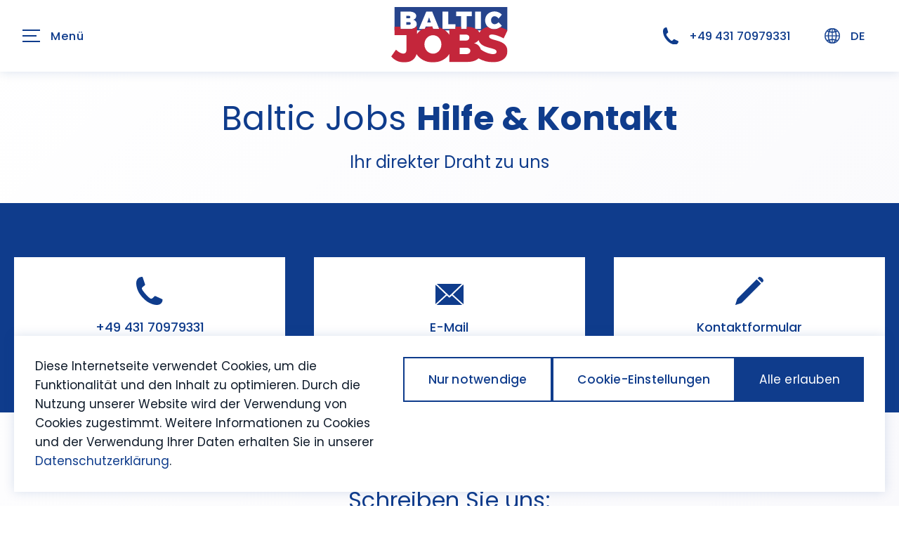

--- FILE ---
content_type: text/html; charset=utf-8
request_url: https://baltic-jobs.de/kontakt/
body_size: 12588
content:
<!DOCTYPE html>

<html lang="de" class="sqr">
	<head>
		<meta charset="UTF-8">
		<title>Kontakt &amp; Anfahrt | Personaldienstleister: Baltic Jobs</title>
		<meta name="viewport" content="width=device-width, initial-scale=1.0">
		<link rel="canonical" href="https://www.baltic-jobs.de/kontakt/">
		<link rel="icon" sizes="16x16" href="../images/pictures/favicon.png?w=16&amp;h=16&amp;r=3&amp;s=e4ad147eb9fe78ecc8dcdf7c6ebfc0c976a17732">
		<link rel="icon" sizes="32x32" href="../images/pictures/favicon.png?w=32&amp;h=32&amp;r=3&amp;s=7d64b7a6edc0986c021e223e81853e854f982c98">
		<link rel="icon" sizes="48x48" href="../images/pictures/favicon.png?w=48&amp;h=48&amp;r=3&amp;s=1af604e0b06da29e3b2c3c39add51c5cb0f61339">
		<link rel="icon" sizes="96x96" href="../images/pictures/favicon.png?w=96&amp;h=96&amp;r=3&amp;s=860baada9f6ef7459561dda50a72ceaec8714b0d">
		<link rel="icon" sizes="144x144" href="../images/pictures/favicon.png?w=144&amp;h=144&amp;r=3&amp;s=fea9b38fcb2356286233594f6e779b996804751d">
		<link rel="icon" sizes="196x196" href="../images/pictures/favicon-apple.png?w=192&amp;h=192&amp;r=3&amp;s=c6cac318ae153fce430ddd9b0ef4303388d96d28">
		<link rel="apple-touch-icon" sizes="152x152" href="../images/pictures/favicon-apple.png?w=152&amp;h=152&amp;r=3&amp;s=2587072ce517f23df8d6c77aa5180fd5e918c138">
		<link rel="apple-touch-icon" sizes="167x167" href="../images/pictures/favicon-apple.png?w=167&amp;h=167&amp;r=3&amp;s=c1a85ad33527fb9aa47caf92bd4b50507527b458">
		<link rel="apple-touch-icon" href="../images/pictures/favicon-apple.png?w=180&amp;h=180&amp;r=3&amp;s=dec9fb8f56114304fa402bc8816f4fea888d80b1">
		<meta name="generator" content="SIQUANDO Pro (#6787-6905)">
		<meta name="description" content="Fokus: Schiffbau und metallverarbeitende Industrie. ✓ Arbeitnehmerüberlassung ✓ Werkverträge ✓ Outsourcing ✓ Personalvermittlung ✓ On-Site-Management">
		<meta name="keywords" content="arbeitnehmer­überlassung, werkverträge, outsourcing, personalvermittlung, on-site-management">
		<link rel="stylesheet" href="../classes/plugins/ngpluginlightbox/css/">
		<link rel="stylesheet" href="../classes/plugins/ngplugintypography/css/">
		<link rel="stylesheet" href="../classes/plugins/ngplugincookiewarning/css/">
		<link rel="stylesheet" href="../classes/plugins/ngpluginlayout/ngpluginlayoutflexr/css/">
		<link rel="stylesheet" href="../classes/plugins/ngpluginparagraph/ngpluginparagraphtext/css/sqrstyle.css">
		<link rel="stylesheet" href="../classes/plugins/ngpluginparagraph/ngpluginparagraphform/css/">
		<script src="../js/jquery.js"></script>
		<script src="../classes/plugins/ngpluginlightbox/js/lightbox.js"></script>
		<script src="../classes/plugins/ngpluginprotectpictures/js/protectpictures.js"></script>
		<script src="../classes/plugins/ngplugincookiewarning/js/"></script>
		<script src="../classes/plugins/ngpluginlayout/ngpluginlayoutflexr/js/simple.js"></script>
		<script src="../classes/plugins/ngpluginparagraph/ngpluginparagraphform/js/form.js"></script>
		<style>
		<!--
.columncontainer_w7e760e093817001fa0a9d2354e90eed {
	margin-bottom: 60px;
}

@media (min-width: 1024px) {

	.columncontainer_w7e760e093817001fa0a9d2354e90eed {
		display: flex;
		justify-content: space-between;
		align-items: stretch;
	}

	.sqrcolumncontainer1_w7e760e093817001fa0a9d2354e90eed>div {
		box-sizing: border-box;
		width: 100%;
	}

	.sqrcolumncontainer2_w7e760e093817001fa0a9d2354e90eed>div {
		box-sizing: content-box;
		padding-right: 20px;
			}
	.sqrcolumncontainer3_w7e760e093817001fa0a9d2354e90eed>div {
		box-sizing: content-box;
		width: calc( 33.333% - 27px ) ;
		padding-right: 20px;
			}
	.sqrcolumncontainer2_w7e760e093817001fa0a9d2354e90eed>div:last-child,
	.sqrcolumncontainer3_w7e760e093817001fa0a9d2354e90eed>div:last-child {
		padding-right: 0;
		border-right: none;
	}

	.sqrcolumncontainer2_w7e760e093817001fa0a9d2354e90eed>div:first-child {
		width: calc( var(--columnratio, 50%) - 20px ) ;
	}
	.sqrcolumncontainer2_w7e760e093817001fa0a9d2354e90eed>div:last-child {
		width: calc( 100% - var(--columnratio, 50%) - 20px ) ;
	}

}

.columncontainer_w7e760e093817001fa0a9d2354e90eed .sqrpanoramicbackground {
	padding-left: 20px;
	padding-right: 20px;
}
.paragraphborder_w7e76080f03282ac5912334603854270
{
	min-height: 1px;
	margin: 0px;
	padding: 30px;
	background: #ffffff;
	border-color: #d3d3d3;
	border-width: 0px;
	border-style: solid;
}

.sqrallwaysfullwidth>.paragraph>.paragraphborder_w7e76080f03282ac5912334603854270 {
	border-left-width: 0;
	border-right-width: 0;
	padding: 0;	
}

@media (max-width: 1023px) {
	.sqrmobilefullwidth>.paragraph>.paragraphborder_w7e76080f03282ac5912334603854270 {
		border-left-width: 0;
		border-right-width: 0;
		padding: 0;	
	}
}
.columncontainer_w7e760e0b0501001aee182d824a941dd {
	margin-bottom: 0px;
}

@media (min-width: 1024px) {

	.columncontainer_w7e760e0b0501001aee182d824a941dd {
		display: flex;
		justify-content: space-between;
		align-items: stretch;
	}

	.sqrcolumncontainer1_w7e760e0b0501001aee182d824a941dd>div {
		box-sizing: border-box;
		width: 100%;
	}

	.sqrcolumncontainer2_w7e760e0b0501001aee182d824a941dd>div {
		box-sizing: content-box;
		padding-right: 20px;
			}
	.sqrcolumncontainer3_w7e760e0b0501001aee182d824a941dd>div {
		box-sizing: content-box;
		width: calc( 33.333% - 27px ) ;
		padding-right: 20px;
			}
	.sqrcolumncontainer2_w7e760e0b0501001aee182d824a941dd>div:last-child,
	.sqrcolumncontainer3_w7e760e0b0501001aee182d824a941dd>div:last-child {
		padding-right: 0;
		border-right: none;
	}

	.sqrcolumncontainer2_w7e760e0b0501001aee182d824a941dd>div:first-child {
		width: calc( var(--columnratio, 50%) - 20px ) ;
	}
	.sqrcolumncontainer2_w7e760e0b0501001aee182d824a941dd>div:last-child {
		width: calc( 100% - var(--columnratio, 50%) - 20px ) ;
	}

}

.columncontainer_w7e760e0b0501001aee182d824a941dd .sqrpanoramicbackground {
	padding-left: 20px;
	padding-right: 20px;
}
.columncontainer_w7e760e0b102b00008cb5f40448f8718 {
	margin-bottom: 60px;
}

@media (min-width: 1024px) {

	.columncontainer_w7e760e0b102b00008cb5f40448f8718 {
		display: flex;
		justify-content: space-between;
		align-items: stretch;
	}

	.sqrcolumncontainer1_w7e760e0b102b00008cb5f40448f8718>div {
		box-sizing: border-box;
		width: 100%;
	}

	.sqrcolumncontainer2_w7e760e0b102b00008cb5f40448f8718>div {
		box-sizing: content-box;
		padding-right: 20px;
			}
	.sqrcolumncontainer3_w7e760e0b102b00008cb5f40448f8718>div {
		box-sizing: content-box;
		width: calc( 33.333% - 27px ) ;
		padding-right: 20px;
			}
	.sqrcolumncontainer2_w7e760e0b102b00008cb5f40448f8718>div:last-child,
	.sqrcolumncontainer3_w7e760e0b102b00008cb5f40448f8718>div:last-child {
		padding-right: 0;
		border-right: none;
	}

	.sqrcolumncontainer2_w7e760e0b102b00008cb5f40448f8718>div:first-child {
		width: calc( var(--columnratio, 50%) - 20px ) ;
	}
	.sqrcolumncontainer2_w7e760e0b102b00008cb5f40448f8718>div:last-child {
		width: calc( 100% - var(--columnratio, 50%) - 20px ) ;
	}

}

.columncontainer_w7e760e0b102b00008cb5f40448f8718 .sqrpanoramicbackground {
	padding-left: 20px;
	padding-right: 20px;
}
.columncontainer_w7e760f0a103200035fbfd6fd54f1f5d {
	margin-bottom: 20px;
}

@media (min-width: 1024px) {

	.columncontainer_w7e760f0a103200035fbfd6fd54f1f5d {
		display: flex;
		justify-content: space-between;
		align-items: stretch;
	}

	.sqrcolumncontainer1_w7e760f0a103200035fbfd6fd54f1f5d>div {
		box-sizing: border-box;
		width: 100%;
	}

	.sqrcolumncontainer2_w7e760f0a103200035fbfd6fd54f1f5d>div {
		box-sizing: content-box;
		padding-right: 20px;
			}
	.sqrcolumncontainer3_w7e760f0a103200035fbfd6fd54f1f5d>div {
		box-sizing: content-box;
		width: calc( 33.333% - 27px ) ;
		padding-right: 20px;
			}
	.sqrcolumncontainer2_w7e760f0a103200035fbfd6fd54f1f5d>div:last-child,
	.sqrcolumncontainer3_w7e760f0a103200035fbfd6fd54f1f5d>div:last-child {
		padding-right: 0;
		border-right: none;
	}

	.sqrcolumncontainer2_w7e760f0a103200035fbfd6fd54f1f5d>div:first-child {
		width: calc( var(--columnratio, 50%) - 20px ) ;
	}
	.sqrcolumncontainer2_w7e760f0a103200035fbfd6fd54f1f5d>div:last-child {
		width: calc( 100% - var(--columnratio, 50%) - 20px ) ;
	}

}

.columncontainer_w7e760f0a103200035fbfd6fd54f1f5d .sqrpanoramicbackground {
	padding-left: 20px;
	padding-right: 20px;
}
.columncontainer_w7e76060c061b00380f11e21765ddc5a {
	margin-bottom: 20px;
}

@media (min-width: 1024px) {

	.columncontainer_w7e76060c061b00380f11e21765ddc5a {
		display: flex;
		justify-content: space-between;
		align-items: stretch;
	}

	.sqrcolumncontainer1_w7e76060c061b00380f11e21765ddc5a>div {
		box-sizing: border-box;
		width: 100%;
	}

	.sqrcolumncontainer2_w7e76060c061b00380f11e21765ddc5a>div {
		box-sizing: content-box;
		padding-right: 20px;
			}
	.sqrcolumncontainer3_w7e76060c061b00380f11e21765ddc5a>div {
		box-sizing: content-box;
		width: calc( 33.333% - 27px ) ;
		padding-right: 20px;
			}
	.sqrcolumncontainer2_w7e76060c061b00380f11e21765ddc5a>div:last-child,
	.sqrcolumncontainer3_w7e76060c061b00380f11e21765ddc5a>div:last-child {
		padding-right: 0;
		border-right: none;
	}

	.sqrcolumncontainer2_w7e76060c061b00380f11e21765ddc5a>div:first-child {
		width: calc( var(--columnratio, 50%) - 20px ) ;
	}
	.sqrcolumncontainer2_w7e76060c061b00380f11e21765ddc5a>div:last-child {
		width: calc( 100% - var(--columnratio, 50%) - 20px ) ;
	}

}

.columncontainer_w7e76060c061b00380f11e21765ddc5a .sqrpanoramicbackground {
	padding-left: 20px;
	padding-right: 20px;
}
		-->
		</style>
<style>
#header .contact-2 {
    text-decoration: none;
    color: var(--baltic-blue);
    display: grid;
    align-items: center;
    background: white;
    font-weight: 500;
    font-size: 18px;
    text-align: center;
    border: 10px solid white;
    padding: 18px;}

#header .contact-2 img {
    width: 40px;
    height: 40px;
    display: block;
    margin: 0 auto;
    margin-bottom: 18px;
    object-fit: contain;
    object-position: bottom;}

#header .contact-2:hover {background: rgb(230 230 240);}
</style>
<style>
@media (min-width: 1024px){
form .box:nth-child(4) {
    display: grid;
    grid-template-columns: 1fr 1fr;
    grid-column-gap: 0.5rem;}
}

#content [class*="paragraphborder"]{box-shadow: var(--box-shadow);}
</style>
<style>
/*lokales CSS*/
#fixed-buttons {grid-template-columns: 1fr !important;}
</style>
<!--Google-Suchmaschinenanmeldung-->
<meta name="google-site-verification" content="9NW0CXIBb6uR5U2_qPLIqPYYUekCQsv40JiYiQC5HuY" />

<!--Google Webfonts-->
<link rel="stylesheet" href="/fonts/fonts.css">

<!--FontAwesome-->
<link rel="stylesheet" href="https://use.fontawesome.com/releases/v5.8.1/css/all.css" integrity="sha384-50oBUHEmvpQ+1lW4y57PTFmhCaXp0ML5d60M1M7uH2+nqUivzIebhndOJK28anvf" crossorigin="anonymous">

<!--Siquando Button seitenübergreifend-->
<link rel="stylesheet" href="/classes/plugins/ngpluginparagraph/ngpluginparagraphbuttons/css/">

<!--Hinweis der Sprachvarianten für die Suchmaschinen-->
<link rel="alternate" hreflang="de" href="https://www.baltic-jobs.de/"/>
<link rel="alternate" hreflang="en" href="https://www.baltic-jobs.de/en/"/>
<link rel="alternate" hreflang="pl" href="https://www.baltic-jobs.de/pl/"/>
<link rel=“alternate“ hreflang=“x-default“ href=“https://www.baltic-jobs.de/en/“/>

<style>
*:not(i){font-family: 'Poppins', sans-serif !important;}

:root{
--baltic-red: rgb(195 20 50);
--baltic-blue: rgb(15 60 140);
--baltic-blue-hover: rgb(20 80 180);
--baltic-gray: rgb(85 95 110);
--baltic-dark: rgb(5 15 35);
--baltic-light: rgb(245 245 250);
--box-shadow: 0 0 15px rgb(15 60 140 / 15%);
}

html {
    background: linear-gradient(-45deg, var(--baltic-light), white);
    scroll-behavior: smooth;}

ul.list > li:nth-child(1) p {margin-top: 0 !important;}

ul.list {padding-top: 0;}

.anker{
    position: absolute;
    transform: translateY(-30px);}

.sprung {
    position: absolute;
    transform: translateY(-150px);}

#content > div[style*="background-color:#000000"] {
    background: linear-gradient(to top, var(--baltic-light) , rgb(255 255 255 / 0%) 50px);
    background-color: rgb(255 255 255 / 0%) !important;}

@media (max-width: 1023px){
.sprung {
    transform: translateY(0px);}
}

body{font-size: clamp(15px, 1vw, 17px);}

h1 {font-size: clamp(28px, 4.5vw, 48px);}

h2::first-line {
    line-height: 1;}

h2{font-size: clamp(24px, 2.5vw, 34px);}

h3{font-size: clamp(20px, 2vw, 24px);}

#nav a, #secnav a {font-size: clamp(16px, 1.5vw, 18px) !important;}


[data-sqranchor="button-negativ"] .sqwpluginbuttons a{
    background: white;
    color: var(--baltic-blue);
    font-weight: 500;}

[data-sqranchor="button-negativ"] .sqwpluginbuttons a:hover{
    background: var(--baltic-blue-hover);
    color: white;}

@media (max-width: 767px){
.sqwpluginbuttons svg{display: none;}
}

/*Cookies*/
.ngcookiewarningdecline, .ngcookiewarningsettings {
    border: 2px solid var(--baltic-blue) !important;
    background: rgb(255 255 255 / 0%) !important;
    color: var(--baltic-blue) !important;
    font-weight: 500 !important;
    margin-left: 0 !important;}

.ngcookiewarningdecline:hover, .ngcookiewarningsettings:hover{
    background: rgb(20 80 180) !important;
    border-color: rgb(20 80 180) !important;
    color: white !important;}

.ngcookiewarningcontent {
    align-items: flex-start;}

.ngcookiewarning{
    box-shadow: var(--box-shadow);}


/*Formular*/
input[type='radio'] {accent-color: var(--baltic-blue) !important;}

.ngform .ngformline hr {
    height: 2px;
    background-color: rgb(240 240 245);}


[data-sqranchor="column-vertical-align"] + div > [class*="columncontainer"],
[data-sqranchor="column-vertical-align"] + div{
    align-items: center;}

/*Lightbox vor Navigation*/
.fader{z-index: 10000;}

.lightbox{z-index: 10010 !important;}

.lightbox iframe,
.lightbox{
    max-width: 400px !important;
    max-height: 360px !important;
    border-radius: 10px;
    left: 0 !important;
    right: 0;
    margin-inline: auto;
    top: calc((100vh - 360px) / 2) !important;
    top: calc((100dvh - 360px) / 2) !important;}


@media (min-width: 1024px){
#footer .sqrallwaysboxed,
#footer .sqrmobilefullwidth,
#footer .sqrdesktopboxed,
#content .sqrallwaysboxed,
#header > .sqrallwaysboxed,
#content .sqrmobilefullwidth,
#content .sqrdesktopboxed {
    padding-left: 40px;
    padding-right: 40px;}
}
</style>	</head>
	<body>




<div id="outercontainer">

    <div id="filltop">

        

        
        
                    <div id="navplaceholder"></div>
        

                    <div id="navcontainer">
                                <div id="nav">
    <div>
        <ul id="navsimple">
                        <li><a href="../fuer-kunden/"><span>Für <strong>Kunden</strong></span></a></li>
<li><a href="../fuer-jobsuchende/"><span>Für <strong>Jobsuchende</strong></span></a></li>
<li><a href="../ueber-baltic-jobs/"><span>Baltic Jobs</span></a></li>
<li class="active"><a href="./"><span>Kontakt & Anfahrt</span></a></li>
        </ul>
    </div>
    <div>
        <ul id="navshowfull">
            <li class="sqrnavshow">
                <a href="#"><span></span></a>
                            </li>
        </ul>
        <ul id="navfull">
            <li class="sqrnavhide">
                <a href="#"><span></span></a>
                            </li>
            <li><a href="../fuer-kunden/"><span>Für <strong>Kunden</strong></span></a>
<ul>
<li><a href="../fuer-kunden/leistungen/"><span>Leistungen</span></a></li>
<li><a href="../fuer-kunden/mitarbeiter/"><span>Unsere Mitarbeiter</span></a></li>
<li><a href="../fuer-kunden/personal-anfragen/"><span>Personal anfragen</span></a></li>
<li><a href="../fuer-kunden/faq/"><span>FAQ</span></a></li>
</ul>
</li>
<li><a href="../fuer-jobsuchende/"><span>Für <strong>Jobsuchende</strong></span></a>
<ul>
<li><a href="../fuer-jobsuchende/jobangebote/"><span>Jobangebote</span></a></li>
<li><a href="../fuer-jobsuchende/initiativbewerbung/"><span>Initiativbewerbung</span></a></li>
<li><a href="../fuer-jobsuchende/faq/"><span>FAQ</span></a></li>
</ul>
</li>
<li><a href="../ueber-baltic-jobs/"><span>Baltic Jobs</span></a>
<ul>
<li><a href="../ueber-baltic-jobs/ueber-uns/"><span>Unternehmen</span></a></li>
<li><a href="../ueber-baltic-jobs/karriere-bei-baltic-jobs/"><span>Karriere bei Baltic Jobs</span></a></li>
<li><a href="../ueber-baltic-jobs/bewertungen/"><span>Bewertungen</span></a></li>
</ul>
</li>
<li class="active"><a href="./"><span>Kontakt & Anfahrt</span></a></li>

        </ul>
        <ul id="navextra">
                                            </ul>
    </div>
</div>                            </div>
        
        
        
        

    </div>

    <div id="contentcontainercontainer">
        <div id="contentcontainer" >
        
            <div id="contentbox">

                                    <div id="headercontainer">
                        <div  id="header">
                                                        











<div class="sqrallwaysfullwidth " >


<a class="ngpar" id="ngparw7e790508370f36ce621754323135064"></a>
	<div class="paragraph" style="margin-bottom:0px;"><!--Navigation-->
<div id="navigation">
<div>

<!--Hamburger Menu-->
<div id="toggle">
  <div class="button_container" >
      <span class="top"></span>
      <span class="middle"></span>
      <span class="bottom"></span>
  </div>
<div class="menu-typo">Menü</div>
</div>


<!--Logo-->
<a href="/" id="logo">
<img src="/svg/logo.svg" width="" height="" alt="Logo">
</a>


<!--Kontaktmöglichkeiten-->
<div id="language-contact">
<a class="contact" href="tel: +4943170979331" title="Jetzt anrufen!">
<img src="/svg/telefon.svg" width="" height="" alt="" style="width: 22px;">
+49 431 70979331
</a>

<a class="language galleryiframe" href="/sprachversion/" title="Sprache wählen">
<img src="/svg/sprache.svg" width="" height="" alt="" style="width: 22px;">
DE
</a>
</div>

</div>
</div>



<!--Menu ausgeklappt-->
    <div class="overlay" id="overlay">
      <nav class="overlay-menu sqrallwaysboxed">
        
        <ul class="layer-1">
          <li>Für <strong>Kunden</strong>
              <ul class="layer-2">
                 <li><a href="/fuer-kunden/leistungen/">Leistungen</a></li>
                 <li><a href="/fuer-kunden/mitarbeiter/">Unsere Mitarbeiter</a></li>
                 <li><a href="/fuer-kunden/personal-anfragen/">Personalanfrage</a></li>
                 <li><a href="/fuer-kunden/faq/">FAQ: Fragen & Antworten</a></li>
              </ul>
          </li>

          <li>Für <strong>Jobsuchende</strong>
              <ul class="layer-2">
                 <li><a href="/fuer-jobsuchende/jobangebote/">Jobangebote</a></li>
                 <li><a href="/fuer-jobsuchende/initiativbewerbung/">Initiativbewerbung</a></li>
                 <li><a href="/ueber-baltic-jobs/karriere-bei-baltic-jobs/">Arbeiten bei Baltic Jobs</a></li>
                 <li><a href="/fuer-jobsuchende/faq/">FAQ: Fragen & Antworten</a></li>
              </ul>
          </li>

          <li><strong>Baltic Jobs</strong>
              <ul class="layer-2">
                 <li><a href="/ueber-baltic-jobs/ueber-uns/">Über uns</a></li>
                 <li><a href="/ueber-baltic-jobs/karriere-bei-baltic-jobs/">Karriere bei Baltic Jobs</a></li>
                 <!--<li><a href="/ueber-baltic-jobs/downloads/">Downloads</a></li>-->
                 <li><a href="/kontakt/">Kontakt & Anfahrt</a></li>
                 <li><a href="/ueber-baltic-jobs/bewertungen/">Bewertungen</a></li>
              </ul>
          </li>

          <li class="home"><a href="/">
<svg width="64" height="64" viewBox="0 0 64.00 64.00" enable-background="new 0 0 64.00 64.00" xml:space="preserve" class="sqpnavicon"><path fill="currentColor" d="M 32,5.00016L 27.2406,9.75954L 46.0734,28.6252L 5,28.6252L 5,35.3752L 46.0734,35.3752L 27.2406,54.2408L 32,59.0002L 59,32.0002L 32,5.00016 Z "></path></svg>
          zurück zur Startseite</a></li>

        </ul>
      </nav>
</div></div>


</div>











<div class="sqrallwaysboxed " >


<a class="ngpar" id="ngparw7e811f0e1a237035812334603854270"></a>
	<div class="paragraph" style="margin-bottom:0px;"><a class="language galleryiframe mobil" href="/sprachversion/" title="Sprache wählen"><img src="/svg/sprache.svg" width="" height="" alt="" style="width: 22px;">DE</a>


<style>
@media (min-width: 768px){
.language {display: block;}

.language.mobil {display: none;}
}

@media (max-width: 767px){
.language {
    position: fixed;
    right: 45px;
    top: 0;
    z-index: 10000;
    display: grid;
    align-items: center;
    grid-template-columns: repeat(2, max-content);
    grid-gap: 5px;
    padding: 20px;
    text-decoration: none;
    color: var(--baltic-blue);}
}
</style></div>


</div>











<div class="sqrallwaysboxed " >


<a class="ngpar" id="ngparw7e790508370f830ca21754323135064"></a>
	<div class="paragraph" style="margin-bottom:0px;"><!--CSS Hamburger Menu-->
<style>
/*Menü Ausrichtung + Design der Leiste*/
#header .sqwpluginbuttons a {
    min-width: 180px;
    text-align: center;}

#header {
    padding-top: 0;}


@media (max-width: 767px) {
#navigation,
.overlay {display: none !important;}

.flexrfixed #navcontainer {
    box-shadow: var(--box-shadow);
    z-index: 10000;}

#filltop{box-shadow: none !important;}

#navfull li li>a {
    padding-left: 3.5rem;}

#nav li.active a {
    background: var(--baltic-blue);
    color: white !important;}

/*Abhebung der geöffneten mobilen Navi vom Seiteninhalt*/
#filltop #nav.sqrnavfullopen > div:nth-child(2):after {
    content: '';
    background: rgb(20 35 75 / 80%);
    width: 100%;
    height: 100vh;
    position: fixed;
    top: 0;
    z-index: -2;}

/*Aufklappen des Dropdown-Menüs über die volle Breite mobil möglich*/
#navfull li>div {
    width: 100%;
    left: 0;}
}


@media (min-width: 768px){
#header {
    display: grid;
    align-items: center;
    padding-top: 105px;}

#header .mobil{display: none;}

#filltop{display: none;}

#navigation {
    position: fixed;
    width: 100%;
    top: 0;
    background: rgb(255 255 255 / 100%);
    z-index: 10000;
    box-shadow: var(--box-shadow);}

#navigation > div {
    display: grid;
    grid-template-columns: repeat(2, max-content);
    align-items: center;
    justify-content: space-between;
    width: 100%;
    position: relative;
    box-sizing: border-box;
    max-height: 110px;
    height: 8vw;}

#navigation #toggle{ 
    display: grid;
    grid-template-columns: repeat(2, max-content);
    align-items: center;
    grid-gap: 15px;
    background: var(--baltic-blue);
    background: white;
    padding: 1rem clamp(1rem, 2.5vw, 3rem);
    height: 100%;
    cursor: pointer;
    box-sizing: border-box;}


/*Logo*/
#logo {
    height: max-content;
    position: absolute;
    left: 0;
    right: 0;
    margin: 0 auto;
    text-align: center;
    top: 10px;
    width: 13vw;
    max-width: 180px;}

#logo img {
    width: 100%;}


/*Symbol Menu*/
.button_container {
    position: relative;
    width: 25px;
    cursor: pointer;
    z-index: 10000;
    transition: opacity 0.25s ease;
    grid-gap: 6px;
    margin: 0 !important;
    display: grid;}

.active .button_container .top {
  transform: translateY(8px) translateX(0) rotate(45deg);}

.active .button_container .middle {
  opacity: 0;
  translateX(0px);}

.active .button_container .bottom {
    transform: translateY(-8px) translateX(0) rotate(-45deg);}


.button_container span {
    border: none;
    height: 2px;
    width: 100%;
    transition: all 0.35s ease;
    cursor: pointer;
    background: white;
    background: var(--baltic-blue);}

.menu-typo {
    text-align: center;
    width: 100%;
    letter-spacing: 0.5px;
    color: white;
    color: var(--baltic-blue);
    font-weight: 500;
    font-size: clamp(16px, 1.3vw, 20px);}


 .button_container span:nth-of-type(2) {
     width: calc(100% - 5px);}

 .overlay {
    position: fixed;
    z-index: 1000;
    background: rgb(255 255 255 / 95%);
    top: clamp(4vw, 105px, 7vw);
    left: 0;
    width: 100%;
    height: 0%;
    opacity: 0;
    visibility: hidden;
    transition: opacity 0.1s, visibility 0.35s, height 0.6s;
    backdrop-filter: blur(20px);
    -webkit-backdrop-filter: blur(20px);
    box-shadow: var(--box-shadow);}

 .overlay.open {
    opacity: 1;
    visibility: visible;
    height: 500px;
    display: grid;
    align-items: center;}


.overlay.open li {
  animation: fadeInRight 0.5s 0.35s ease forwards;}


.overlay.open li:nth-of-type(2) {
  animation-delay: 0.4s;}


.overlay.open li:nth-of-type(3) {
  animation-delay: 0.45s;}


.overlay.open li:nth-of-type(4) {
  animation-delay: 0.5s;}

.overlay.open li:nth-of-type(5) {
  animation-delay: 0.55s;}


.overlay nav {
    position: relative;
    font-weight: 400;
    letter-spacing: 0.2px;
    padding: 80px 0;}


.overlay ul {
  list-style: none;
  padding: 0;
  margin: 0 auto;
  display: inline-block;
  position: relative;
  width: 100%;}

.layer-2 {
    margin-top: 30px !important;}

.overlay ul.layer-1 {
    display: grid;
    grid-template-columns: repeat(3, auto);
    grid-gap: 30px;
    justify-content: space-between;}


.overlay ul li {
    opacity: 0;
    line-height: 1.6;
    margin-bottom: 15px;}

.overlay ul *{
    position: relative;
    color: var(--baltic-blue);
    text-decoration: none;}

.layer-1 > li {
    font-size: clamp(20px, 2vw, 24px) !important;}

.layer-2 > li,
.layer-1 > li.home{
    font-size: clamp(16px, 1vw, 18px) !important;}

nav ul li:last-child{
    margin-bottom: 0;}

.layer-1 > li.home svg{
     transform: rotate(-180deg);}

.layer-2 > li > a{
    opacity: 0.8;}

 .overlay ul li a:after {
    content: '';
    position: absolute;
    bottom: -10px;
    left: 0;
    height: 2px;
    width: 0;
    background: var(--baltic-blue);
    transition: 0.35s;}

ul li.home > a:after {
    left: 38px;}

.contact-button:hover {background: var(--dunkles-braun);}


/*rechter Bereich Navi*/
#language-contact {
    display: grid;
    grid-template-columns: repeat(2, max-content);
    align-items: center;
    height: 100%;}

#navigation #language-contact a {
    color: var(--baltic-blue);
    text-decoration: none;
    font-size: clamp(16px, 1.3vw, 20px);
    font-weight: 500;
    padding: 1rem clamp(1rem, 2vw, 1.5rem);
    height: 100%;
    box-sizing: border-box;
    display: grid;
    align-items: center;
    grid-template-columns: repeat(2, max-content);
    grid-column-gap: 15px;}

#navigation #language-contact .language {
    margin-right: 1.5rem;}
}




@media (hover: hover){
/*Menüpunkte hover-Effekt*/
.overlay ul li a:hover:after,
.overlay ul li a:focus:after,
.overlay ul li a:active:after {
  width: 60px;}

#toggle:hover,
#navigation #language-contact a:hover {
    background: var(--baltic-light) !important;}
}


 @keyframes fadeInRight {
  0% {
   opacity: 0;
    -webkit-transform: translateX(20%);
    transform: translateX(20%);}

  100% {
   opacity: 1;
    -webkit-transform: translateX(0);
    transform: translateX(0);}
}





@media (max-width: 1023px){
/*Mobiles Menü Spracheinstellung*/
#navfull > li:last-child span {
    display: flex;
    align-items: center;}

#navfull > li:last-child span img {
    margin-right: 10px;}
}
</style>

<script>
$('#toggle').click(function() {
   $(this).toggleClass('active');
   $('#overlay').toggleClass('open');
  });
</script>
</div>


</div>











<div class="sqrallwaysfullwidth " >


<a class="ngpar" id="ngparw7e790508370fc9cd621754323135064"></a>
	<div class="paragraph" style="margin-bottom:0px;"><style>
@media (max-width: 767px){
#header {
    padding-top: 0;
    position: relative;}

.ausrichtung > div:nth-child(1){
    margin-bottom: 27vh;
    padding-top: 1px;}

#filltop {
    box-shadow: var(--box-shadow);}


/*Bild im Hintergrund*/
.reveal {
    height: 100%;
    position: absolute;
    top: 0;
    z-index: -1;
    width: 100%;}

.image-wrap{
    background-color: black;}

.image-wrap img {
    min-height: unset;
    height: 80% !important;
    object-position: center 40%;}

.image-wrap .desktop{
    display: none;}

body:not(.no-js) .animating .image-wrap:after {
    height: min(320px, 60vh);
    background: linear-gradient(to bottom, var(--baltic-blue), rgb(255 255 255 / 0%));}



/*Navigation*/
#nav>div>ul#navshowfull>li.sqrnavshow>a,
#nav>div>ul#navfull>li.sqrnavhide>a {
    min-height: 62px;
    box-sizing: border-box;}

a#logo {
    position: absolute;
    width: 30vw;
    max-width: 90px;
    padding: 10px !important;
    z-index: 1001;}

#navfull .sqrnavhide{
    position: sticky;
    top: 0;
    height: max-content;
    background: white;
    z-index: 1;}
}
</style>

<script>
//LogoDesktop
$('#nav > div:nth-child(2)').prepend('<a id="logo" href="/"><img width="" height="" src="/svg/logo.svg" alt="logo"></a>');
</script></div>


</div>














<div class="sqrallwaysboxed " >


<a class="ngpar" id="ngparw7e76080e34274a1f612334603854270"></a>
	<div class="paragraph" style="margin-bottom:0px;"><h1>Baltic Jobs <strong>Hilfe&nbsp;&&nbsp;Kontakt</strong></h1></div>


</div>











<div class="sqrallwaysboxed " >


<a class="ngpar" id="ngparw7e76080e342790f3112334603854270"></a>
	<div class="paragraph" style="margin-bottom:40px;">



<p style="text-align:center"><span style="font-size:24px;color:#0f3c8c">Ihr direkter Draht zu uns</span></p>


<div class="clearfix"></div>
</div>


</div>











<div class="sqrpanoramicbackgroundboxed " style="background-color:#0f3c8c;margin-top:-1px;padding-top:60px;padding-bottom:18px;">
<div class="sqrallwaysboxed " >


<a class="ngpar" id="ngparw7e760e09381f3c28812334603854270"></a>
	<div class="paragraph" style="margin-bottom:0;">






<div class="clearfix"></div>
</div>


</div>
</div>












			<div style="background-color:#0f3c8c;margin-top:-1px;padding-top:0px;padding-bottom:60px;margin-bottom:60px;">
	

<div class="columncontainer_w7e760e093817001fa0a9d2354e90eed sqrdesktopboxed sqrcolumncontainer3_w7e760e093817001fa0a9d2354e90eed" style="margin-bottom:0">
			<div>							
																<div class="sqrallwaysboxed " >
					
					
					<a class="ngpar" id="ngparw7e760e09391357cc012334603854270"></a>
										<div class="paragraph" style="margin-bottom:20px;"><a href="tel:+4943170979331" class="contact-2">
<img src="/svg/telefon.svg" height="" width="" alt="Telefon">
+49&nbsp;431&nbsp;70979331
</a></div>

					
																</div>
									
					</div>				<div>							
																<div class="sqrallwaysboxed " >
					
					
					<a class="ngpar" id="ngparw7e760e093b2164f4012334603854270"></a>
										<div class="paragraph" style="margin-bottom:20px;"><a href="mailto:info@baltic-jobs.de" class="contact-2">
<img src="/svg/e-mail.svg" height="" width="" alt="E-Mail">
E-Mail
</a></div>

					
																</div>
									
					</div>				<div>							
																<div class="sqrallwaysboxed " >
					
					
					<a class="ngpar" id="ngparw7e760e093b25cd5e312334603854270"></a>
										<div class="paragraph" style="margin-bottom:20px;"><a href="#kontaktformular" class="contact-2">
<img src="/svg/formular.svg" height="" width="" alt="Formular">
Kontaktformular
</a></div>

					
																</div>
									
					</div>	
</div>

	</div>










                        </div>
                    </div>

                
                <div id="maincontainer">
                    <div id="main" class="sqrmain1col ">
                                                <div  id="content">
                                                        



<div class="sqrallwaysboxed " >


<a class="ngpar" id="ngparw7e760e0a01104817412334603854270"></a>
	<div class="paragraph" style="margin-bottom:0px;"><div id="kontaktformular" class="anker"></div></div>


</div>











<div class="sqrallwaysboxed " >


<a class="ngpar" id="ngparw7e760e0b0a0c5f5db12334603854270"></a>
	<div class="paragraph" style="margin-bottom:30px;"><h2><span><strong>Sie haben Fragen oder&nbsp;brauchen&nbsp;Hilfe?</strong><br>Schreiben Sie uns:</span></h2></div>


</div>











<div class="sqrpanoramicbackgroundboxed " style="background-color:#000000;margin-top:-1px;padding-top:0px;padding-bottom:80px;">
<div class="sqrallwaysboxed " >


<a class="ngpar" id="ngparw7e76080f03282ac5912334603854270"></a>
	<div class="paragraph" style="margin-bottom:0;"><div class="paragraphborder_w7e76080f03282ac5912334603854270">
	<p style="text-align:center;"><a data-ngcookieid="recaptcha" href="#" class="ngcookieallow">Diesen Cookie zulassen</a></p>
</div></div>


</div>
</div>











<div class="sqrallwaysboxed " >


<a class="ngpar" id="ngparw7e771b163526b10cc12334603854270"></a>
	<div class="paragraph" style="margin-bottom:0px;"></div>


</div>











<div class="sqrallwaysboxed " >


<a class="ngpar" id="ngparw7e760d10083652b6812334603854270"></a>
	<div class="paragraph" style="margin-bottom:0px;"><style>
.ngform .ngformright,
.ngform .ngformleft {width: 100%;}

input[type="date"]{
-webkit-appearance: none;
-moz-appearance: none;
    min-height: 65.6px;}

@media (min-width: 768px){
form .box:nth-child(12) {
    display: grid;
    grid-template-columns: 1fr 1fr;
    grid-column-gap: 0.5rem;}

.ngform .ngformnopad {
    padding: 5px 0 0 0;
    display: grid !important;
    grid-template-columns: repeat(3, max-content);
    grid-gap: 30px;}
}

.ngform .ngformline hr {
    height: 2px;
    background-color: var(--baltic-blue);
    margin: 0;}

#content [class*="columncontainer"] [class*="paragraphborder"]{box-shadow: none;}


.ngform label.ngmandatory {
    font-weight: normal !important;}
</style>

<script>
$(document).ready(function(){
$('form .ngformcolumn > .clearfix:has(h3)').each(function () {
$(this).nextUntil('form .ngformcolumn > .clearfix:has(h3)').wrapAll('<div class="box"></div>');
});
});

</script></div>


</div>












			<div style="background-color:#ffffff;margin-top:-1px;padding-top:60px;padding-bottom:60px;">
	

<div class="columncontainer_w7e760e0b0501001aee182d824a941dd sqrdesktopboxed sqrcolumncontainer1_w7e760e0b0501001aee182d824a941dd" style="margin-bottom:0">
			<div>							
																<div class="sqrallwaysboxed " >
					
					
					<a class="ngpar" id="ngparw7e760e0b08048980e12334603854270"></a>
										<div class="paragraph" style="margin-bottom:30px;"><h2><strong>Sie wollen uns direkt&nbsp;ansteuern?</strong><br>Ihr Weg zu uns</h2></div>

					
																</div>
									
							
																<div class="sqrallwaysboxed " >
					
					
					<a class="ngpar" id="ngparw7e760d100a01975f912334603854270"></a>
										<div class="paragraph" style="margin-bottom:30px;"><p style="text-align:center;"><a data-ngcookieid="googlemaps" href="#" class="ngcookieallow">Diesen Cookie zulassen</a></p></div>

					
																</div>
									
					</div>	
</div>

	</div>










                        </div>
                        
                    </div>



                </div>


                                    <div id="footercontainer">
                        <div  id="footer">
                            




			<div style="background-color:#0f3c8c;margin-top:-1px;padding-top:30px;padding-bottom:10px;margin-bottom:60px;">
	

<div class="columncontainer_w7e760e0b102b00008cb5f40448f8718 sqrdesktopboxed sqrcolumncontainer2_w7e760e0b102b00008cb5f40448f8718" style="margin-bottom:0">
			<div>							
																<div class="sqrallwaysboxed " >
					
					
					<a class="ngpar" id="ngparw7e7802160717521d612334603854270"></a>
										<div class="paragraph" style="margin-bottom:30px;">



<p><span style="font-size:20px;color:#ffffff">Sie brauchen Hilfe?</span><br><span style="font-weight:bold;font-size:20px;color:#ffffff">Kontaktieren Sie uns:</span></p>


<div class="clearfix"></div>
</div>

					
																</div>
									
					</div>				<div>							
																<div class="sqrallwaysboxed " >
					
					
					<a class="ngpar" id="ngparw7e7802160717d117f12334603854270"></a>
										<div class="paragraph" style="margin-bottom:30px;"><div class="grid-3">
<a href="tel:+4943170979331" class="contact">
<img src="/svg/telefon.svg" height="" width="" alt="Telefon">
+49&nbsp;431&nbsp;70979331
</a>

<a href="mailto:info@baltic-jobs.de" class="contact">
<img src="/svg/e-mail.svg" height="" width="" alt="E-Mail">
E-Mail
</a>

<a href="/kontakt/#kontaktformular" class="contact">
<img src="/svg/formular.svg" height="" width="" alt="Formular">
Kontaktformular
</a>
</div>





<style>
.grid-3 {
    display: grid;
    grid-gap: 30px;}

@media (min-width: 1024px){
.grid-3 {
    grid-template-columns: repeat(3, max-content);
    justify-content: flex-end;}
}

.grid-3 .contact {
    text-decoration: none;
    color: white;
    display: grid;
    align-items: center;
    grid-template-columns: max-content auto;
    grid-gap: 15px;}

.grid-3 .contact:hover {
    text-decoration: underline;}

.grid-3 .contact img {
    width: 1.5rem;
    height: 1.5rem;
    object-fit: contain;
    object-position: center;
    filter: grayscale(1) brightness(5);}

#footer > div:nth-child(1) > div[class*="columncontainer"]{
    align-items: center;}
</style></div>

					
																</div>
									
					</div>	
</div>

	</div>











	

<div class="columncontainer_w7e760f0a103200035fbfd6fd54f1f5d sqrdesktopboxed sqrcolumncontainer3_w7e760f0a103200035fbfd6fd54f1f5d" style="margin-bottom:20px">
			<div>							
																<div class="sqrallwaysboxed " >
					
					
					<a class="ngpar" id="ngparw7e78021607187052912334603854270"></a>
										<div class="paragraph" style="margin-bottom:30px;">



<p><span style="font-weight:bold;font-size:20px;color:#0f3c8c">Firmensitz</span></p><p>Am Germaniahafen 5, 24143 Kiel<br><span style="font-weight:bold;color:#0f3c8c">Öffnungszeiten</span><br>Mo–Do: 08.00–17.00 Uhr<br>Fr: 08.00–15.00 Uhr</p>


<div class="clearfix"></div>
</div>

					
																</div>
									
					</div>				<div>							
																<div class="sqrallwaysboxed " >
					
					
					<a class="ngpar" id="ngparw7e780216071911b6612334603854270"></a>
										<div class="paragraph" style="margin-bottom:30px;">



<p><span style="font-weight:bold;font-size:20px;color:#0f3c8c">Zertifikate</span><span style="font-size:20px;color:#0f3c8c"> &amp; </span><span style="font-weight:bold;font-size:20px;color:#0f3c8c">Urkunden</span></p><p><a href="https://www.baltic-jobs.de/pdf-upload/zertifikate-urkunden/IHK-Urkunde-Qualitaet-durch-Ausbildung.pdf" title="Urkunde ansehen" target="_blank">IHK Urkunde</a><br><a href="https://www.baltic-jobs.de//pdf-upload/zertifikate-urkunden/gvpmitgliedsurkunde2026.pdf" target="_blank">GVP Urkunde</a><br><a href="https://www.baltic-jobs.de/pdf-upload/zertifikate-urkunden/Arbeitnehmerueberlassungserlaubnis.pdf" title="Urkunde ansehen" target="_blank">Erlaubnis zur Arbeitnehmerüberlassung</a></p>


<div class="clearfix"></div>
</div>

					
																</div>
									
					</div>				<div>							
																<div class="sqrallwaysboxed " >
					
					
					<a class="ngpar" id="ngparw7e7802160719bcfb412334603854270"></a>
										<div class="paragraph" style="margin-bottom:0px;">



<p><span style="font-weight:bold;font-size:20px;color:#0f3c8c">Baltic Jobs </span><span style="font-size:20px;color:#0f3c8c">folgen:</span></p>


<div class="clearfix"></div>
</div>

					
																</div>
									
							
																<div class="sqrallwaysboxed " >
					
					
					<a class="ngpar" id="ngparw7e780216071a63ac312334603854270"></a>
										<div class="paragraph" style="margin-bottom:30px;"><div id="social-media">
<a href="https://www.facebook.com/profile.php?id=100040057436985" target="_blank" title="Besuchen Sie uns auf Facebook!">
<img src="/assets/downloads/svg/facebook.svg" height="" width="" alt="">
</a>

<a href="https://de.linkedin.com/company/baltic-jobs-gmbh" target="_blank" title="Besuchen Sie uns auf Linkedin!">
<img src="/assets/downloads/svg/linkedin.svg" height="" width="" alt="">
</a>
</div>


<style>
#social-media img {
    width: 1.4rem;
    aspect-ratio: 1/1;
    background: var(--baltic-blue);
    height: 1.4rem;
    padding: 10px;
    object-fit: contain;}

#social-media a:hover img {
    background: #1450b4;}

#social-media {
    display: grid;
    grid-template-columns: repeat(2, max-content);
    grid-gap: 0.5rem;}
</style></div>

					
																</div>
									
					</div>	
</div>












	

<div class="columncontainer_w7e76060c061b00380f11e21765ddc5a sqrdesktopboxed sqrcolumncontainer3_w7e76060c061b00380f11e21765ddc5a" style="margin-bottom:20px">
			<div>							
																<div class="sqrallwaysboxed " >
					
					
					<a class="ngpar" id="ngparw7e780216071bcfe0412334603854270"></a>
										<div class="paragraph" style="margin-bottom:30px;">



<p><span style="font-size:20px;color:#0f3c8c">Für </span><span style="font-weight:bold;font-size:20px;color:#0f3c8c">Kunden</span></p><p><a href="../fuer-kunden/leistungen/index.html">Leistungen</a><br><a href="../fuer-kunden/mitarbeiter/index.html">Unsere Mitarbeiter</a><br><a href="../fuer-kunden/personal-anfragen/index.html">Personalanfrage</a><br><a href="../fuer-kunden/faq/index.html">Fragen &amp; Antworten</a></p>


<div class="clearfix"></div>
</div>

					
																</div>
									
					</div>				<div>							
																<div class="sqrallwaysboxed " >
					
					
					<a class="ngpar" id="ngparw7e780216071b0132512334603854270"></a>
										<div class="paragraph" style="margin-bottom:30px;">



<p><span style="font-size:20px;color:#0f3c8c">Für </span><span style="font-weight:bold;font-size:20px;color:#0f3c8c">Jobsuchende</span></p><p><a href="../fuer-jobsuchende/jobangebote/index.html">Jobangebote</a><br><a href="../fuer-jobsuchende/initiativbewerbung/index.html">Initiativbewerbung</a><br><a href="../ueber-baltic-jobs/karriere-bei-baltic-jobs/index.html">Arbeiten bei Baltic Jobs</a><br><a href="../fuer-jobsuchende/faq/index.html">Fragen &amp; Antworten</a></p>


<div class="clearfix"></div>
</div>

					
																</div>
									
					</div>				<div>							
																<div class="sqrallwaysboxed " >
					
					
					<a class="ngpar" id="ngparw7e780216071ca85e812334603854270"></a>
										<div class="paragraph" style="margin-bottom:30px;">



<p><span style="font-weight:bold;font-size:20px;color:#0f3c8c">Baltic Jobs</span></p><p><a href="../ueber-baltic-jobs/index.html">Über uns</a><br><a href="../ueber-baltic-jobs/karriere-bei-baltic-jobs/index.html">Karriere bei Baltic Jobs</a><br><a href="../ueber-baltic-jobs/downloads/index.html">Downloads</a><br><a href="index.html">Kontakt &amp; Anfahrt</a><br><a href="../ueber-baltic-jobs/bewertungen/">Bewertungen</a></p>


<div class="clearfix"></div>
</div>

					
																</div>
									
					</div>	
</div>











<div class="sqrallwaysboxed " >


<a class="ngpar" id="ngparw7e780216071d6338e12334603854270"></a>
	<div class="paragraph" style="margin-bottom:0px;"><style>
#footer p > a {color: var(--baltic-dark);}
</style></div>


</div>











<div class="sqrallwaysboxed " >


<a class="ngpar" id="ngparw7e78021607170ed4b12334603854270"></a>
	<div class="paragraph" style="margin-bottom:30px;"><div id="fixed-buttons">

<a class="jobs" href="/fuer-jobsuchende/jobangebote/" title="Stellenangebote ansehen">
<img src="/svg/jobs.svg" width="" height="" alt="">
Jobs
</a>


<!--Button zum scrollen an den Seitenanfang-->
<a onclick="topFunction()" id="return-to-top" title="zum Seitenanfang"><i class="fas fa-chevron-up"></i></a>

</div>


</div>


</div>











<div class="sqrallwaysboxed " >


<a class="ngpar" id="ngparw7e7802160716c0f9912334603854270"></a>
	<div class="paragraph" style="margin-bottom:0px;"><style>
/*fixierte Buttons (geschlossen)*/
#fixed-buttons {
    display: grid;
    transition: 0.5s ease-in-out;
    pointer-events: all;
    position: fixed;
    right: 0;
    transition: 0.5s ease-in-out;
    z-index: 1000;
    opacity: 0;}

#fixed-buttons > a:not(#return-to-top) {
    color: white;
    font-size: 12px;
    text-align: center;
    background: var(--baltic-red);
    cursor: pointer;
    padding: clamp(10px, 2vw, 15px);
    text-decoration: none;}

#fixed-buttons > a:hover {background: var(--baltic-blue-hover) !important;}

#fixed-buttons img {
    display: block;
    margin: 0 auto;
    max-width: 22px;
    max-height: 22px;
    margin-bottom: 5px;}


@media (min-width: 1490px){
#fixed-buttons > a{
    box-shadow: var(--box-shadow);
    padding: 15px;
    background: white;
    display: grid !important;
    justify-content: center;
    align-items: center;
    width: 75px;
    box-sizing: border-box;}

#fixed-buttons {
    grid-gap: 10px;
    bottom: 39vh;}
}


#return-to-top{
    color: var(--baltic-red);}

#return-to-top:hover{
    color: white;}

@media (max-width: 1023px){
#fixed-buttons {
    grid-template-columns: 1fr 1fr;
    grid-gap: 5px;
    width: calc(100% - 40px);
    bottom: 20px;
    margin: 0 auto;
    left: 0;
    box-shadow: var(--box-shadow);
    padding: 10px;
    box-sizing: border-box;
    background: white;}

#return-to-top{
    display: none !important;}

#fixed-buttons > a:not(#return-to-top) {
    border-radius: 0;}

#commoncontainer {margin-bottom: 125px;}

#fixed-buttons img {
    max-width: 20px;
    max-height: 20px;}
}
</style>


<script>
//Buttons ab bestimmter Scrollhöhe sichtbar
jQuery(document).ready(function() {
var myPosY;
jQuery(window).bind( 'scroll', function() {
myPosY = jQuery(window).scrollTop();
if ( myPosY >= 250) {
$('#fixed-buttons').css({'opacity':'1','pointer-events':'all'});
} 

else {
$('#fixed-buttons').css({'opacity':'0','pointer-events':'none'});
}

});
});


//Button zum nach oben scrollen (Gechwindigkeit + Ein- und Ausblenden)
$(window).scroll(function() {
    if ($(this).scrollTop() > 200) {
        $('#return-to-top').fadeIn(200);
    } else {
        $('#return-to-top').fadeOut(200);
    }
});

// When the user clicks on the button, scroll to the top of the document
function topFunction() {
  document.body.scrollTop = 0; // For Safari
  document.documentElement.scrollTop = 0; // For Chrome, Firefox, IE and Opera
}
</script></div>


</div>











                        </div>
                    </div>
                
            </div>
        </div>
    </div>

            <div id="commoncontainer">
            <div id="common">

                
                
                                    <div class="ngcustomfooter">
                                                    <div class="ngcustomfooterrow ngcustomfooterrow1column">
                                                                    <div class="ngcustomfootercolumn">
                                                                                    <div class="ngcustomfooterelement ngcustomfooterelementline" style="margin-top:0px;margin-bottom:30px">
                                                                                                                                                                                                                                                                                                                                                    <hr style="border-top: 2px solid #f2f2f6; width:100%">
                                                                                            </div>
                                                                                    <div class="ngcustomfooterelement ngcustomfooterelementtext" style="margin-top:5px;margin-bottom:5px">
                                                                                                                                                        <p style="text-align:center"><a href="https://schmoock-design.de/" target="_blank">© 2026 Schmoock Design</a></p>
                                                                                                                                                                                                                                                                                                                                            </div>
                                                                                    <div class="ngcustomfooterelement ngcustomfooterelementpages" style="margin-top:5px;margin-bottom:0px">
                                                                                                                                                    <ul style="justify-content:center">
                                                                                                                    <li>
                                                                <a href="../common/info/impressum.html">Impressum</a>
                                                            </li>
                                                                                                                    <li>
                                                                <a href="../common/info/datenschutz.html">Datenschutz</a>
                                                            </li>
                                                                                                                    <li>
                                                                <a href="../common/info/agb.html">AGB</a>
                                                            </li>
                                                                                                                    <li>
                                                                <a href="../common/info/whistleblowing.html">Whistleblowing</a>
                                                            </li>
                                                                                                                    <li>
                                                                <a href="../common/info/cookies.html">Cookies</a>
                                                            </li>
                                                                                                                    <li>
                                                                <a href="../common/info/barrierefreiheit.html">Barrierefreiheit</a>
                                                            </li>
                                                                                                            </ul>
                                                                                                                                                                                                                                                                                            </div>
                                                                            </div>
                                                            </div>
                                            </div>
                
                
                
            </div>
        </div>
    
</div>


<script>
// First we get the viewport height and we multiple it by 1% to get a value for a vh unit
let vh = window.innerHeight * 0.01;
// Then we set the value in the --vh custom property to the root of the document
document.documentElement.style.setProperty('--vh', `${vh}px`);
</script><div class="ngcookiewarning ngcookiewarningbottom" tabindex="-1">
	<div class="ngcookiewarningcontent">
	<div class="ngcookiewarningtext">
<p style="font-size:17px;color:#0d1928">Diese Internetseite verwendet Cookies, um die Funktionalität und den Inhalt zu optimieren. Durch die Nutzung unserer Website wird der Verwendung von Cookies zugestimmt. Weitere Informationen zu Cookies und der Verwendung Ihrer Daten erhalten Sie in unserer <a href="../common/info/datenschutz.html">Datenschutzerklärung</a>.</p>
	</div>
		<div class="ngcookiewarningbuttons">
			<button class="ngcookiewarningdecline">Nur notwendige</button>
			<a href="../common/info/cookies.html" class="ngcookiewarningsettings">Cookie-Einstellungen</a>			<button class="ngcookiewarningaccept">Alle erlauben</button>
		</div>
	</div>
</div>
	</body>
</html>	

--- FILE ---
content_type: text/css; charset=utf-8
request_url: https://baltic-jobs.de/classes/plugins/ngplugintypography/css/
body_size: 3477
content:
@import url("opensans.css");

::selection {
    color: #ffffff;
    background-color: #0f3c8c;
}

img:-moz-loading {
    visibility: hidden;
}

a.ngpar {
    display: block;
    position: relative;
    top: -100px;
    visibility: hidden;
}

    select:focus,
    textarea:focus,
    input:focus
    {
        outline: none;
    }
    input[type=checkbox]:focus,
    input[type=radio]:focus
    {
        outline: auto;
    }

.sqpnavicon {
    width: 1.1em;
    height: 1.1em;
    display: inline-block;
    vertical-align: -0.18em;
    margin-right: 0.5em;
    border: 0;
    padding: 0;
}

.sqplinkicon {
    width: 1em;
    height: 1em;
    display: inline-block;
    vertical-align: -0.15em;
    margin-right: 0.2em;
    border: 0;
    padding: 0;
}


BODY {
	margin: 0;
	font: 17px 'Open Sans',Verdana,Helvetica,sans-serif;
	color: #050f23;
	letter-spacing: 0px;
}

.clearfix {
	clear: both;
}

h1 {
	font: 48px 'Open Sans',Verdana,Helvetica,sans-serif;
	color: #0f3c8c;
    letter-spacing: 0.3px;
	margin: 30px 0 0px 0;
	line-height: 1.4;
    text-align: center;
}

h2 {
	font: 32px 'Open Sans',Verdana,Helvetica,sans-serif;
	color: #0f3c8c;
    letter-spacing: 0.2px;
	margin: 0px 0 10px 0;
	line-height: 2;
    text-align: center;
}

h3, h3>a {
	font: 24px 'Open Sans',Verdana,Helvetica,sans-serif;
	color: #0f3c8c;
    letter-spacing: 0.3px;
	margin: 10px 0 15px 0;
	line-height: 1.6;
	text-decoration: none;
}

h4 {
	font: 22px 'Open Sans',Verdana,Helvetica,sans-serif;
	color: #c31432;
    letter-spacing: 0px;
	margin: 10px 0 10px 0;
	line-height: 1.6;
}

h5 {
	font: 20px 'Open Sans',Verdana,Helvetica,sans-serif;
	color: #0f3c8c;
    letter-spacing: 0px;
	margin: 10px 0 10px 0;
	line-height: 1.6;
}

h6 {
	font: 15px 'Open Sans',Verdana,Helvetica,sans-serif;
	color: #000000;
    letter-spacing: 0px;
	margin: 10px 0 10px 0;
	line-height: 1.6;
}

p {
	margin: 10px 0 10px 0;
	line-height: 1.6;
}

p a, .ngcontent a, a.nglink {
	
	
	
	color: #0f3c8c;
	text-decoration: none;
}

p a:hover, .ngcontent a:hover, a.nglink:hover {
	font-weight: normal;
	
	font-style: normal;
	
	text-transform: none;
	
	color: #0f3c8c;
	text-decoration: underline;
}

h3 a:hover {
	color: #0f3c8c;
	text-decoration: underline;
}

img.picture {
	display: block;
	border: 0;
}

a:focus-visible img.picture {
    filter: brightness(50%) contrast(75%);
}

.paragraph {
	margin-bottom: 10px;
}

.sqrlinkpreview {
    position: absolute;
    top: 0;
    left: -9999px;
    width: 320px;
    background-color: #464646;
    color: #ffffff;
    border-radius: 10px;
    box-sizing: border-box;
    z-index: 1900;
    pointer-events: none;
    }

.sqrlinkpreview a,
.sqrlinkpreview a:hover {
    color: #ffffff;
}

.sqrlinkpreviewbottom::after {
    content: "";
    position: absolute;
    bottom: 100%;
    left: 50%;
    margin-left: -6px;
    border-width: 6px;
    border-style: solid;
    border-color:  transparent transparent #464646 transparent;
}

.sqrlinkpreviewtop::after {
    content: "";
    position: absolute;
    top: 100%;
    left: 50%;
    margin-left: -6px;
    border-width: 6px;
    border-style: solid;
    border-color:  #464646 transparent transparent transparent;
}

.sqrlinkpreview>p {
    margin-left: 15px;
    margin-right: 15px;
}

.sqrlinkpreview>p:first-child {
    margin-top: 15px;

}

.sqrlinkpreview>p:last-child {
    margin-bottom: 15px;
}

.sqrlinkpreview>img {
    display: block;
    width: 100%;
    border-radius: 10px 10px 0px 0px;
}

.sqrlinkpreview>img:last-child {
    border-radius: 10px;
}



--- FILE ---
content_type: text/css; charset=utf-8
request_url: https://baltic-jobs.de/classes/plugins/ngpluginlayout/ngpluginlayoutflexr/css/
body_size: 30371
content:
HTML {
	background: #f0f0f5;
	
}

BODY {
	margin: 0;
	padding: 0;	
	-webkit-text-size-adjust: none;
	text-size-adjust: none;
}



#contentcontainercontainer {
	padding: 0px 0 0px 0;
}

#contentcontainer {
	box-sizing: border-box;
	border-color: #d3d3d3;
	border-width: 0px 0 0px 0;
	border-style: solid;
}

@media (min-width: 1024px) {
    #contentcontainer {
        border-radius: 0px;
    }
}


















#secnavcontainer {
	box-sizing: border-box;
	background: #ffffff;
	padding: 0px 0 0px 0;
	width: 100%;
	z-index: 1000;
}

#secnav {
	box-sizing: border-box;
	padding: 0px;
	border-color: #d3d3d3;
	border-width: 0px 0 0px 0;
	border-style: solid;
}

@media (min-width: 1024px) {
    #secnav {
        border-radius: 0px;
    }
    #secnav>ul>li:first-child>a {
        border-radius: 0px 0px 0px 0px;
    }
}

#secnav>ul {
    margin: 0;
    padding: 0;
    display: flex;
    justify-content:center;}

@media (max-width: 1023px) {
        #secnavcontainer {
        display: none;
    }
    }

#secnav>ul>li {
    margin: 0;
    padding: 0;
    display: block;
}
#secnav>ul>li>a {
    display: block;
    padding: 15px;
    font: 18px 'Open Sans',Verdana,Helvetica,sans-serif;
    color: #0f3c8c;
    letter-spacing: 0px;
    text-transform: none;
    text-decoration: none;
    -webkit-tap-highlight-color: transparent;
}
#secnav>ul>li.active>a {
	font-weight: bold;
}

	#secnav>ul>li>a:hover {
				background-color: rgba(0, 0, 0, 0.035);
			}





#navcontainer {
	box-sizing: border-box;
	background: #ffffff;
	
	padding: 0px 0 0px 0;
	width: 100%;
	z-index: 1000;
}

#nav {
	box-sizing: border-box;
	background: #ffffff;
	
	padding: 0px 0px 0px 0px;
	border-color: #d3d3d3;
	border-width: 0px 0 0px 0;
	border-style: solid;
}

@media (min-width: 1024px) {
    #nav {
        border-radius: 0px;
    }
    #nav.sqrmergenavs {
        border-bottom-left-radius: 0;
        border-bottom-right-radius: 0;
    }
}



@media (min-width: 1024px) {
    #eyecatcher {
        border-radius: 0px;
    }
}


#headercontainer {
	box-sizing: border-box;
	padding: 0px 0 0px 0;
}


#header {
	box-sizing: border-box;
	padding-top: 90px;
	padding-bottom: 1px;
	border-color: #d3d3d3;
	border-width: 0px 0 0px 0;
	border-style: solid;
}

@media (min-width: 1024px) {
    #header {
        border-radius: 0px;
    }
}


#maincontainer {
	box-sizing: border-box;
	padding: 0px 0 0px 0;
}


#main {
	box-sizing: border-box;
	border-color: #d3d3d3;
	border-width: 0px 0 0px 0;
	border-style: solid;
}
@media (min-width: 1024px) {
    #main {
        border-radius: 0px;
    }
}


#sidebarleft {
	box-sizing: border-box;
	padding-top: 20px;
	padding-bottom: 20px;
	border-color: #d3d3d3;
	border-width: 0px;
	border-style: solid;
}

@media (min-width: 1024px) {
    #sidebarleft {
        border-radius: 0px;
    }
}


#content {
	box-sizing: border-box;
	padding-top: 0px;
	padding-bottom: 0px;
	border-color: #d3d3d3;
	border-width: 0px;
	border-style: solid;
}

@media (min-width: 1024px) {
    #content {
        border-radius: 0px;
    }
}

#sidebarright {
	box-sizing: border-box;
	border-color: #d3d3d3;
	border-width: 0px;
	border-style: solid;
}
#sidebarright>div {
  	padding-top: 20px;
	padding-bottom: 20px;
}
@media (min-width: 1024px) {
    #sidebarright>div {
        position: sticky;
        top: 60px;
    }
}

@media (min-width: 1024px) {
    #sidebarright {
        border-radius: 0px;
    }
}

#footercontainer {
	box-sizing: border-box;
	background: #ffffff;
	padding: 0px 0 0px 0;
}


#footer {
	box-sizing: border-box;
	padding-top: 0px;
	padding-bottom: 10px;
	border-color: #d3d3d3;
	border-width: 0px 0 0px 0;
	border-style: solid;
}

@media (min-width: 1024px) {
    #footer {
        border-radius: 0px;
    }
}



#commoncontainer {
	box-sizing: border-box;
	background: #ffffff;
	padding: 0px 0px 0px 0px;
}


#common {
	box-sizing: border-box;
	padding: 0px 10px 20px 10px;
	max-width: 1350px;
	margin: 0 auto;
	border-color: #d3d3d3;
	border-width: 0px;
	border-style: solid;
}

@media (min-width: 1024px) {
    #common {
        border-radius: 0px;
    }
}


@media (min-width: 1024px) {
	#header .sqrallwaysboxed,
	#header .sqrmobilefullwidth,
	#header .sqrdesktopboxed
	{
		box-sizing: border-box;
		max-width: 1350px;
		margin-left: auto;
		margin-right: auto;
		padding-left: 20px;
		padding-right: 20px;
	}
		
	#header .sqrallwaysboxed .sqrallwaysboxed,
	#header .sqrdesktopboxed .sqrdesktopboxed,
	#header .sqrmobilefullwidth .sqrallwaysboxed,
	#header .sqrdesktopboxed .sqrallwaysboxed,
	#header .sqrdesktopboxed .sqrmobilefullwidth,
	#header .sqrdesktopremovebox .sqrallwaysboxed,
	#header .sqrdesktopremovebox .sqrmobilefullwidth
	 {
		padding-left: 0;
		padding-right: 0;
		margin-left: 0;
		margin-right: 0;
	 }
	 		  	
  	#header .sqrallwaysfullwidth .sqrsuppressborders {
  		border-left: 0 !important;
  		border-right: 0 !important;
  	}
  		
  	 .sqrmain3col,
  	 .sqrmain2col,	
	 .sqrmain3collr,
	 .sqrmain2coll,
	 .sqrmain2colr {
	 	display: flex;
		box-sizing: border-box;
		width: 100%;
	 }
	 .sqrmain3col>div {
    	box-sizing: border-box;
    	width: 33.333333333%;
  	 }
	 .sqrmain2col>div {
    	box-sizing: border-box;
    	width: 50%;
  	 }
	 		
  	.sqrmain3collr>div {
    	box-sizing: border-box;
    	width: 50%;
  	}
  	.sqrmain3collr>div:first-child,
  	.sqrmain3collr>div:last-child,
  	.sqrmain2coll>div:first-child,
  	.sqrmain2colr>div:last-child {
    	width: 25%;
  	}
  	.sqrmain2coll>div,
  	.sqrmain2colr>div {
    	box-sizing: border-box;
    	width: 75%;
  	}
  	
	#sidebarleft .sqrallwaysboxed, 
	#sidebarleft .sqrmobilefullwidth,
	#sidebarleft .sqrdesktopboxed
	{
		box-sizing: border-box;
		max-width: 1350px;
		margin-left: auto;
		margin-right: auto;
		padding-left: 20px;
		padding-right: 20px;
	}
		
	#sidebarleft .sqrallwaysboxed .sqrallwaysboxed,
	#sidebarleft .sqrdesktopboxed .sqrdesktopboxed,
	#sidebarleft .sqrmobilefullwidth .sqrallwaysboxed,
	#sidebarleft .sqrdesktopboxed .sqrallwaysboxed,
	#sidebarleft .sqrdesktopboxed .sqrmobilefullwidth,
	#sidebarleft .sqrdesktopremovebox .sqrallwaysboxed,
	#sidebarleft .sqrdesktopremovebox .sqrmobilefullwidth
	 {
		padding-left: 0;
		padding-right: 0;
		margin-left: 0;
		margin-right: 0;
	 }
	 		  	
  	#sidebarleft .sqrallwaysfullwidth .sqrsuppressborders {
  		border-left: 0 !important;
  		border-right: 0 !important;
  	}
  	
  	#main.sqrdesktopboxed {
		max-width: 1350px;
		margin-left: auto;
		margin-right: auto;	
	}
  	
  	  	
	#content .sqrallwaysboxed, 
	#content .sqrmobilefullwidth,
	#content .sqrdesktopboxed
	{
		box-sizing: border-box;
		max-width: 1350px;
		margin-left: auto;
		margin-right: auto;
		padding-left: 20px;
		padding-right: 20px;
	}
		
	#content .sqrallwaysboxed .sqrallwaysboxed,
	#content .sqrdesktopboxed .sqrdesktopboxed,
	#content .sqrmobilefullwidth .sqrallwaysboxed,
	#content .sqrdesktopboxed .sqrallwaysboxed,
	#content .sqrdesktopboxed .sqrmobilefullwidth,
	#content .sqrdesktopremovebox .sqrallwaysboxed,
	#content .sqrdesktopremovebox .sqrmobilefullwidth
	 {
		padding-left: 0;
		padding-right: 0;
		margin-left: 0;
		margin-right: 0;
	 }
	 		  	
  	#content .sqrallwaysfullwidth .sqrsuppressborders {
  		border-left: 0 !important;
  		border-right: 0 !important;
  	}
  	
	#sidebarright .sqrallwaysboxed, 
	#sidebarright .sqrmobilefullwidth,
	#sidebarright .sqrdesktopboxed
	{
		box-sizing: border-box;
		max-width: 1350px;
		margin-left: auto;
		margin-right: auto;
		padding-left: 20px;
		padding-right: 20px;
	}
		
	#sidebarright .sqrallwaysboxed .sqrallwaysboxed,
	#sidebarright .sqrdesktopboxed .sqrdesktopboxed,
	#sidebarright .sqrmobilefullwidth .sqrallwaysboxed,
	#sidebarright .sqrdesktopboxed .sqrallwaysboxed,
	#sidebarright .sqrdesktopboxed .sqrmobilefullwidth,
	#sidebarright .sqrdesktopremovebox .sqrallwaysboxed,
	#sidebarright .sqrdesktopremovebox .sqrmobilefullwidth
	 {
		padding-left: 0;
		padding-right: 0;
		margin-left: 0;
		margin-right: 0;
	 }
	 		  	
  	#sidebarright .sqrallwaysfullwidth .sqrsuppressborders {
  		border-left: 0 !important;
  		border-right: 0 !important;
  	}
  	
  	#footer .sqrallwaysboxed, 
	#footer .sqrmobilefullwidth,
	#footer .sqrdesktopboxed
	{
		box-sizing: border-box;
		max-width: 1350px;
		margin-left: auto;
		margin-right: auto;
		padding-left: 20px;
		padding-right: 20px;
	}
		
	#footer .sqrallwaysboxed .sqrallwaysboxed,
	#footer .sqrdesktopboxed .sqrdesktopboxed,
	#footer .sqrmobilefullwidth .sqrallwaysboxed,
	#footer .sqrdesktopboxed .sqrallwaysboxed,
	#footer .sqrdesktopboxed .sqrmobilefullwidth,
	#footer .sqrdesktopremovebox .sqrallwaysboxed,
	#footer .sqrdesktopremovebox .sqrmobilefullwidth
	 {
		padding-left: 0;
		padding-right: 0;
		margin-left: 0;
		margin-right: 0;
	 }
	 		  	
  	#footer .sqrallwaysfullwidth .sqrsuppressborders {
  		border-left: 0 !important;
  		border-right: 0 !important;
  	}  	
  	.sqrdesktophidden {
	 	display: none;
	}

}

@media (max-width: 1023px) {
	#header .sqrallwaysboxed,
	#header .sqrmobileboxed 
	{
		box-sizing: border-box;
		padding-left: 20px;
		padding-right: 20px;
	}
	#header .sqrallwaysboxed>.sqrallwaysboxed,
	#header .sqrallwaysboxed>.nguiparagraphcontainer>.sqrallwaysboxed
	 {
		padding-left: 0;
		padding-right: 0;
		margin-left: 0;
		margin-right: 0;
	 }
	 #header .sqrmobileboxedimportant {
		padding-left: 20px !important;
		padding-right: 20px !important;
	 }	
	 
	 #header .sqrallwaysfullwidth .sqrsuppressborders,
	 #header .sqrmobilefullwidth .sqrsuppressborders
  	 {
  		border-left: 0 !important;
  		border-right: 0 !important;
  	 }  	 
  	 
 	#sidebarleft .sqrallwaysboxed,
	#sidebarleft .sqrmobileboxed 
	{
		box-sizing: border-box;
		padding-left: 20px;
		padding-right: 20px;
	}
	#sidebarleft .sqrallwaysboxed>.sqrallwaysboxed,
	#sidebarleft .sqrallwaysboxed>.nguiparagraphcontainer>.sqrallwaysboxed
	 {
		padding-left: 0;
		padding-right: 0;
		margin-left: 0;
		margin-right: 0;
	 }
	 #sidebarleft .sqrmobileboxedimportant {
		padding-left: 20px !important;
		padding-right: 20px !important;
	 }	
	 
	 #sidebarleft .sqrallwaysfullwidth .sqrsuppressborders,
	 #sidebarleft .sqrmobilefullwidth .sqrsuppressborders
  	 {
  		border-left: 0 !important;
  		border-right: 0 !important;
  	 }
  	   	 
 	#content .sqrallwaysboxed,
	#content .sqrmobileboxed 
	{
		box-sizing: border-box;
		padding-left: 20px;
		padding-right: 20px;
	}
	#content .sqrallwaysboxed>.sqrallwaysboxed,
	#content .sqrallwaysboxed>.nguiparagraphcontainer>.sqrallwaysboxed
	 {
		padding-left: 0;
		padding-right: 0;
		margin-left: 0;
		margin-right: 0;
	 }
	 #content .sqrmobileboxedimportant {
		padding-left: 20px !important;
		padding-right: 20px !important;
	 }	
	 
	 #content .sqrallwaysfullwidth .sqrsuppressborders,
	 #content .sqrmobilefullwidth .sqrsuppressborders
  	 {
  		border-left: 0 !important;
  		border-right: 0 !important;
  	 }
  	 
  	 
 	#sidebarright .sqrallwaysboxed,
	#sidebarright .sqrmobileboxed 
	{
		box-sizing: border-box;
		padding-left: 20px;
		padding-right: 20px;
	}
	#sidebarright .sqrallwaysboxed>.sqrallwaysboxed,
	#sidebarright .sqrallwaysboxed>.nguiparagraphcontainer>.sqrallwaysboxed
	 {
		padding-left: 0;
		padding-right: 0;
		margin-left: 0;
		margin-right: 0;
	 }
	 #sidebarright .sqrmobileboxedimportant {
		padding-left: 20px !important;
		padding-right: 20px !important;
	 }	
	 
	 #sidebarright .sqrallwaysfullwidth .sqrsuppressborders,
	 #sidebarright .sqrmobilefullwidth .sqrsuppressborders
  	 {
  		border-left: 0 !important;
  		border-right: 0 !important;
  	 }
  	 
 	#footer .sqrallwaysboxed,
	#footer .sqrmobileboxed 
	{
		box-sizing: border-box;
		padding-left: 20px;
		padding-right: 20px;
	}
	#footer .sqrallwaysboxed>.sqrallwaysboxed,
	#footer .sqrallwaysboxed>.nguiparagraphcontainer>.sqrallwaysboxed
	 {
		padding-left: 0;
		padding-right: 0;
		margin-left: 0;
		margin-right: 0;
	 }
	 #footer .sqrmobileboxedimportant {
		padding-left: 20px !important;
		padding-right: 20px !important;
	 }	
	 
	 #footer .sqrallwaysfullwidth .sqrsuppressborders,
	 #footer .sqrmobilefullwidth .sqrsuppressborders
  	 {
  		border-left: 0 !important;
  		border-right: 0 !important;
  	 } 

  	 #alertbarcontainer,
  	 #contactcontainer,
  	 #logocontainer,
  	 #navcontainer,
  	 #secnavcontainer,
  	 #commontopcontainer,
  	 #searchboxcontainer,
  	 #contentcontainercontainer,
  	 #eyecatchercontainer,
  	 #headercontainer,
  	 #maincontainer,
  	 #footercontainer,
     #commoncontainer {
     	padding-left: 0;
     	padding-right: 0;
     }

     #alertbar,
     #contact,
     #commontop,
     #logo,
     #nav,
     #secnav,
     #eyecatcher,
     #searchbox,
     #header,
     #sidebarleft,
     #content,
     #sidebarright,
     #footer,
     #main,
     #contentcontainer,
     #common {
        border-left-width: 0;
        border-right-width: 0;
     }
     
     #outercontainer > :first-child {
     	padding-top: 0;
     }
     
     #outercontainer > :last-child {
     	padding-bottom: 0;
     }

  	 .sqrmobilehidden {
	 	display: none;
	 }

	 .sqrpanoramicbackground  {
		padding-left: 0 !important;
		padding-right: 0 !important;
		margin-left: 0 !important;
		margin-right: 0 !important;
	}
}


#eyecatcher {
	position: relative;
	overflow: hidden;
	padding: 0;
}
#eyecatcher #eyecatcherstage img, #eyecatcher #eyecatcherstage video {
	width: 100%;
	display: block;
	border: 0;
	position: absolute;
	height: 100%;
}
#eyecatcher #eyecatcherstage img.headersliderpri {
	z-index: 1;
	transition: none;
	-webkit-transition: none;
	opacity: 1;
}
#eyecatcher #eyecatcherstage img.headerslidersec {
	z-index: 2;
	transition: none;
	opacity: 0;
}
#eyecatcher #eyecatcherstage img.headerslidersecout {
	transition: opacity 0.5s, transform 0.5s;
	opacity: 1;
}
#eyecatcherstage {
	position: absolute;
}
#eyecatcherbullets {
	box-sizing: border-box;
	padding: 20px;
	position: absolute;
	bottom: 0;
	right: 0;
	z-index: 3;
}
#eyecatcherbullets:after {
    visibility: hidden;
    display: block;
    font-size: 0;
    content: " ";
    clear: both;
    height: 0;
}
#eyecatcherbullets a {
	width: 24px;
	height: 24px;
	float: left;
	background: url(../img/?f=bulletdefault&ca=ffffff&cb=000000) no-repeat left top;
}
#eyecatcherbullets a.active {
	background-position: left bottom;
}

#common>div {
  	font: 16px 'Open Sans',Verdana,Helvetica,sans-serif;
  	color: #32465f;
  	letter-spacing: 0px;
	text-transform: none;
}
#common>div a {
	font-weight: normal;
	font-style: normal;
	text-transform: none;
	color: #848a92;
	text-decoration: none;
}
#common>div a:hover {
	font-weight: normal;
	font-style: normal;
	text-transform: none;
	color: #0f3c8c;
	text-decoration: none;
}


#common .ngcustomfooterelementfoldersandpages a,
#common .ngcustomfooterelementpages a,
#common>ul.sqrcommonnavhierarchical a,
#common>ul.sqrcommonnav a {
	font: 16px 'Open Sans',Verdana,Helvetica,sans-serif;
	color: #848a92;
	letter-spacing: 0px;
	text-transform: none;
	text-decoration: none;
	-webkit-text-size-adjust:none;
}

#common .ngcustomfooterelementfoldersandpages a:hover,
#common .ngcustomfooterelementpages a:hover,
#common>ul.sqrcommonnavhierarchical a:hover,
#common>ul.sqrcommonnav a:hover {
	font-weight: normal;
	font-style: normal;
	text-transform: none;
	color: #0f3c8c;
	text-decoration: none;
}

#common .ngcustomfooterelementfoldersandpages ul,
#common ul.sqrcommonnavhierarchical,
#common ul.sqrcommonnav {
	display: block;
	list-style: none;
	margin: 0;
	padding: 0;
}

#common .ngcustomfooterelementfoldersandpages>ul>li,
#common .ngcustomfooterelementpages>ul>li,
#common ul.sqrcommonnavhierarchical>li,
#common ul.sqrcommonnav>li
 {
	display: block;
	box-sizing: border-box;
	padding: 0 0 5px 0;
	margin: 0;
	list-style:none;
}

#common .ngcustomfooterelementfoldersandpages>ul>li>em,
#common .ngcustomfooterelementtext>h3,
#common ul.sqrcommonnavhierarchical>li>em {
	font: 16px 'Open Sans',Verdana,Helvetica,sans-serif;
	color: #32465f;
	letter-spacing: 0px;
	text-transform: none;
	font-style: normal;
	display: block;
	padding-bottom: 4px;
	margin: 0;
}

#common .ngcustomfooterelementtext>h3 {
    padding-bottom: 14px;
}

#common .ngcustomfooterelementfoldersandpages>ul>li>ul,
#common ul.sqrcommonnavhierarchical>li>ul {
	display: block;
	margin: 0;
	padding: 10px 0;
	list-style: none;
}

#common .ngcustomfooterelementfoldersandpages>ul>li>ul>li,
#common ul.sqrcommonnavhierarchical>li>ul>li {
	margin: 0;
	padding: 0 0 2px 0;
}

#commoncontact svg,
#common .ngcustomfooterelementcontact svg {
    width: 1.1em;
    height: 1.1em;
    display: inline-block;
    vertical-align: -0.2em;
    margin-right: 0.1em;
    margin-left: 0.1em;
    border: 0;
    padding: 0;
}

#commoncontact {
    margin: 15px 0 0 0;
    text-align:right;
}

#commoncontact a {
	margin-left: 6px;
}


#commoncontact a:last-child {
	margin-right: 0;
}

#common ul.sqrcommonnav,
#common .ngcustomfooterelementpages>ul {
    display: flex;
    flex-wrap: wrap;
    column-gap: 20px;
    margin: 0;
    padding: 0;
}

#common ul.sqrcommonnav {
   justify-content: flex-start;
}

@media (min-width: 1024px) {

    #common ul.sqrcommonnavhierarchical {
        display: flex;
        align-content: space-between;
        column-gap: 40px;
    }

	#common ul.sqrcommonnavhierarchical2col>li {
		width: calc(50% - 20px);
	}
	#common ul.sqrcommonnavhierarchical3col>li {
		width: calc(33.333% - 26.666px);
	}
	#common ul.sqrcommonnavhierarchical4col>li {
		width: calc(25% - 30px);
	}
	#common ul.sqrcommonnavhierarchical5col>li {
		width: calc(20% - 32px);
	}
}

#common .ngcustomfooter .ngcustomfooterelementpicture img {
    display: inline-block;
    width: 100%;
    height: auto;
}

#common .ngcustomfooter .ngcustomfooterelementtext p:first-of-type {
    margin-top: 0;
}

#common .ngcustomfooter .ngcustomfooterelementtext p:last-of-type {
    margin-bottom: 0;
}




#common .ngcustomfooterelementline hr {
    border: 0;
}

#common .ngcustomfooter .ngcustomfooterelementfoldersandpages>ul.ngcustomfooterelementfoldersandpages-0-col>li>ul {
    display: flex;
    flex-wrap: wrap;
}

#common .ngcustomfooter .ngcustomfooterelementfoldersandpages>ul.ngcustomfooterelementfoldersandpages-align-right {
    text-align: right;
}

#common .ngcustomfooter .ngcustomfooterelementfoldersandpages>ul.ngcustomfooterelementfoldersandpages-align-center {
    text-align: center;
}

#common .ngcustomfooter .ngcustomfooterelementfoldersandpages>ul.ngcustomfooterelementfoldersandpages-0-col>li>ul>li {
    padding: 0 20px 2px 0;
}

#common .ngcustomfooter .ngcustomfooterelementfoldersandpages>ul.ngcustomfooterelementfoldersandpages-0-col.ngcustomfooterelementfoldersandpages-align-right>li>ul {
    justify-content: flex-end;
}

#common .ngcustomfooter .ngcustomfooterelementfoldersandpages>ul.ngcustomfooterelementfoldersandpages-0-col.ngcustomfooterelementfoldersandpages-align-right>li>ul>li {
    padding: 0 0 2px 20px;
}

#common .ngcustomfooter .ngcustomfooterelementfoldersandpages>ul.ngcustomfooterelementfoldersandpages-0-col.ngcustomfooterelementfoldersandpages-align-center>li>ul {
    justify-content: center;
}

#common .ngcustomfooter .ngcustomfooterelementfoldersandpages>ul.ngcustomfooterelementfoldersandpages-0-col.ngcustomfooterelementfoldersandpages-align-center>li>ul>li {
    padding: 0 10px 2px 10px;
}



@media (min-width: 1024px) {
    #common .ngcustomfooter .ngcustomfooterrow {
        display: flex;
        column-gap: 40px;
    }

    #common .ngcustomfooter .ngcustomfooterrow1column .ngcustomfootercolumn {
        width: 100%;
    }


    #common .ngcustomfooter .ngcustomfooterrow2columns .ngcustomfootercolumn {
        width: calc(50% - 20px);
    }

    #common .ngcustomfooter .ngcustomfooterrow4columns .ngcustomfootercolumn {
        width: calc(25% - 30px);
    }

    #common .ngcustomfooter .ngcustomfooterrow2columns1by3 .ngcustomfootercolumn:first-child,
    #common .ngcustomfooter .ngcustomfooterrow2columns3by1 .ngcustomfootercolumn:last-child
    {
        width: calc(25% - 30px);
    }

    #common .ngcustomfooter .ngcustomfooterrow2columns1by3 .ngcustomfootercolumn:last-child,
    #common .ngcustomfooter .ngcustomfooterrow2columns3by1 .ngcustomfootercolumn:first-child
    {
        width: calc(75% - 10px);
    }

    #common .ngcustomfooter .ngcustomfooterrow3columns .ngcustomfootercolumn {
        width: calc(33.333% - 26.666px);
    }

    #common .ngcustomfooter .ngcustomfooterrow2columns1by2 .ngcustomfootercolumn:first-child,
    #common .ngcustomfooter .ngcustomfooterrow2columns2by1 .ngcustomfootercolumn:last-child
    {
        width: calc(33.333% - 30px);
    }

    #common .ngcustomfooter .ngcustomfooterrow2columns1by2 .ngcustomfootercolumn:last-child,
    #common .ngcustomfooter .ngcustomfooterrow2columns2by1 .ngcustomfootercolumn:first-child
    {
        width: calc(66.666% - 10px);
    }

    #common .ngcustomfooter .ngcustomfooterelementfoldersandpages>ul {
        display: flex;
        flex-wrap: wrap;
        column-gap: 40px;
        width: 100%
    }

    #common .ngcustomfooter .ngcustomfooterelementfoldersandpages>ul.ngcustomfooterelementfoldersandpages-1-col>li,
    #common .ngcustomfooter .ngcustomfooterelementfoldersandpages>ul.ngcustomfooterelementfoldersandpages-0-col>li {
        width: 100%;
    }

    #common .ngcustomfooter .ngcustomfooterelementfoldersandpages>ul.ngcustomfooterelementfoldersandpages-2-col>li {
        width: calc(50% - 20px);
    }

    #common .ngcustomfooter .ngcustomfooterelementfoldersandpages>ul.ngcustomfooterelementfoldersandpages-3-col>li {
        width: calc(33.333% - 26.666px);
    }

    #common .ngcustomfooter .ngcustomfooterelementfoldersandpages>ul.ngcustomfooterelementfoldersandpages-4-col>li {
        width: calc(25% - 30px);
    }
}


.flexrfixed #navcontainer {
	position: fixed;
	top: 0;
}
.flexrfixed #navplaceholder {
	height: 60px;
}


#nav a {
  display: block;
  margin: 0;
  padding: 18px;
  font: 18px 'Open Sans',Verdana,Helvetica,sans-serif;
  line-height: 24px;
  color: #0f3c8c;
  letter-spacing: 0px;
  text-transform: none;
  text-decoration: none;
  -webkit-tap-highlight-color: transparent;
}

#nav a:focus-visible,
#secnav a:focus-visible {
    position: relative;
    z-index: 1001;
}

#nav li em.ngshopcartindicator {
  display: none;
  background: #f79646;
  color: #ffffff;
  font-style: normal;
  padding-right: 8px;
  padding-left: 8px;
  border-radius: 5px;
  margin-left: 8px;
  font-weight: normal;
}

#nav li em.ngshopcartindicatoractive {
    display: inline-block;
}

#navfull a {
    padding: 18px 78px 18px 18px;
}

#navfull a
{
  	  	border-bottom: 1px solid rgba(0, 0, 0, 0.075);
  	}

#nav li {
  display: block;
  margin: 0;
  padding: 0;
  position: relative;
  box-sizing: border-box;
}

#navfull li>div
 {
    position: absolute;
    top: 0;
    right: 0;
    width: 60px;
    height: 60px;
    cursor: pointer;
}

  #navfull li>div {
    background: url(../img/?f=moredefaultright&ca=0f3c8c) right center no-repeat;
  }
  #navfull li.sqrnavopen>div {
    background-image: url(../img/?f=moredefaultdown&ca=0f3c8c);
  }

#nav ul {
    display: block;
    margin: 0 auto;
    padding: 0;
    list-style: none;
}


#navfull li ul {
    display: none;
}

#navfull li.sqrnavopen>ul {
    display: block;
}

#navfull li li>a {
  padding-left: 36px;
}
#navfull li li li>a {
   padding-left: 54px;
}
#navfull li li li li>a {
   padding-left: 72px;
}
#navfull li li li li li>a {
   padding-left: 90px;
}
#navfull li li li li li li>a {
   padding-left: 108px;
}


#nav>div>ul>li.sqrnavsearch>ul,
#nav>div>ul>li.sqrnavcart>ul {
    display: none;
}

#nav.sqrnavcartopen>div>ul>li.sqrnavcart>ul {
    display: block;
}

  #nav>div>ul>li.sqrnavcart>ul {
    right: 0;
    width: 236px;
    z-index: 1000;
    position: absolute;
            box-shadow: 0 5px 5px rgba(0,0,0,0.2);
      }

  #nav>div>ul>li.sqrnavcart>ul>li,
  #nav>div>ul>li.sqrnavcart>ul>li>a {
  	display: block;
  	margin: 0;
  	font: 15px 'Open Sans',Verdana,Helvetica,sans-serif;
  	line-height: 20px;
  	color: #0f3c8c;
  	letter-spacing: 0px;
  	text-transform: none;
            background: #f5f5fa;
          }



  #nav>div>ul>li.sqrnavcart>ul>li.sqrnavcartsummary>a>span,
  #nav>div>ul>li.sqrnavcart>ul>li.sqrnavcartbutton>a>span {
    display: block;
  }

  #nav>div>ul>li.sqrnavcart>ul>li.sqrnavcartsummary {
    border-bottom: none;
  }

  #nav>div>ul>li.sqrnavcart>ul>li.sqrnavcartsummary>a>.sqrnavcartempty {
      padding-top: 16px;
      padding-bottom: 16px;
      text-align: center;
  }

  #nav>div>ul>li.sqrnavcart>ul>li.sqrnavcartsummary>a>.sqrnavcartinyourcart {
    padding-bottom: 10px;
  }

  #nav>div>ul>li.sqrnavcart>ul>li.sqrnavcartsummary>a>.sqrnavcartandmore {
    padding-top: 10px;
  }

    #nav>div>ul>li.sqrnavcart>ul>li.sqrnavcartbutton>a>span {
        border: 1px solid #0f3c8c;
        text-align: center;
        padding: 17px 34px 17px 34px;
        border-radius: 0px;
        letter-spacing: 0.2px;
            }

    
	#nav>div>ul>li.sqrnavcart>ul>li.sqrnavcartsummary>a>div {
	    position: relative;
	}

  #nav>div>ul>li.sqrnavcart>ul>li.sqrnavcartsummary>a>div>img {
    display: block;
    width: 100%;
  }

  #nav>div>ul>li.sqrnavcart>ul>li.sqrnavcartsummary>a>div>.sqrnavcartquantity {
    background: #f79646;
    color: #ffffff;
    border-radius: 15px;
    font-weight: normal;
    position: absolute;
    top: -10px;
    right: -10px;
    font-size: 11px;
    line-height: 24px;
    box-sizing: border-box;
    text-align: center;
    vertical-align: center;
    min-width: 24px;
    height: 24px;
  }

#nav .sqrnavsearch>ul li:first-child {
    padding: 15px;
}

#nav li.sqrnavsuggest a
 {
        background-color: rgba(0, 0, 0, 0.035);
    }

#nav .sqrnavsearch form {
  box-sizing: border-box;
  display: block;
  margin: 0;
  padding: 0;
  display: block;
  width: 100%;
  background: #ffffff;
}

#nav .sqrnavsearch input {
  box-sizing: border-box;
  display: block;
  padding: 0;
  width: 100%;
  border: 0;
  padding: 8px 12px 8px 30px;
  margin: 0;
  border-color: rgba(255, 255, 255, 0.075);
  -webkit-appearance: none;
  border-radius: 0;
  font: 15px 'Open Sans',Verdana,Helvetica,sans-serif;
  color: #828282;
  letter-spacing: 0px;
  text-transform: none;
  background: transparent url(../img/?f=searchdefault&ca=828282) 8px center no-repeat;
  outline: none;
}


#nav>div>ul#navshowfull>li.sqrnavshow>a,
#nav>div>ul#navfull>li.sqrnavhide>a
{
   background-image: url(../img/?f=menudefault&ca=0f3c8c);
   background-repeat: no-repeat;
   background-position: right center;
}

@media (min-width: 1024px) {

            #nav>div>ul#navsimple>li:first-child,
        #nav>div>ul#navsimple>li:first-child>a {
            border-radius: 0px 0px 0px 0px;
        }
        #nav>div>ul#navextra>li:last-child,
        #nav>div>ul#navextra>li:last-child>a {
            border-radius: 0px 0px 0px 0px;
        }
    
        #nav>div>ul#navshowfull,
    #nav>div>ul#navfull {
        display:none;
    }
    
    #nav {
        display: flex;
        justify-content: space-between;
    }
    #nav>div,
    #nav>div>ul {
        display: flex;
        margin: 0;
        padding: 0;
        justify-content: flex-start;
        flex-wrap: wrap;
    }
    
    #nav>div>ul>li.sqrnavlogo>a {
  	    padding: 0;
    }

    #nav>div>ul>li.sqrnavlogo>a>img {
  	    display: block;
    }


    #nav>div>ul#navsimple>li.sqrnavhome>a>span,
    #nav>div>ul>li.sqrnavsearch>a>span,
    #nav>div>ul>li.sqrnavaccount>a>span,
    #nav>div>ul>li.sqrnavcart>a>span,
    #nav>div>ul>li.sqrnavshow>a>span
    {
        display: none;
    }
    #nav>div>ul#navsimple>li.sqrnavhome>a,
    #nav>div>ul>li.sqrnavsearch>a,
    #nav>div>ul>li.sqrnavaccount>a,
    #nav>div>ul>li.sqrnavcart>a,
    #nav>div>ul>li.sqrnavshow>a
    {
      background-repeat: no-repeat;
      background-position: center center;
      width: 16px;
      height: 60px;
      padding: 0 18px 0 18px;
    }

    #nav>div>ul#navsimple>li.sqrnavhome>a {
       background-image: url(../img/?f=homeminimal&ca=0f3c8c);
    }
    #nav>div>ul>li.sqrnavsearch>a {
       background-image: url(../img/?f=searchdefault&ca=0f3c8c);
    }
            #nav>div>ul#navshowfull>li.sqrnavshow>a
    {
       background-image: url(../img/?f=menudefault&ca=0f3c8c);
       background-position: right center;

    }

    #nav.sqrnavsearchopen>div>ul>li.sqrnavsearch>ul {
        display: block;
        position: absolute;
        width: 320px;
        right: 0;
        z-index: 1000;
            box-shadow: -5px 5px 5px rgba(0,0,0,0.2);
        }


    #nav.sqrnavsearchopen>div>ul>li.sqrnavsearch>ul>li {
                    background: #f5f5fa;
                        box-sizing: border-box;
    }

    #nav.sqrnavsearchopen>div>ul>li.sqrnavsearch>ul>li>a {
        color: #0f3c8c;
    }

    #nav ul .sqrnavsearch li>a {
        white-space: nowrap;
        text-overflow: ellipsis;
        overflow: hidden;
    }

    #nav ul .sqrnavsearch li>a>svg {
       height: 1.2em;
        width: 1.2em;
        vertical-align: -0.2em;
        margin-right: 5px;
    }


        #nav>div>ul#navsimple li.active,
    #nav.sqrnavsearchopen>div>ul#navextra li.sqrnavsearch,
    #nav.sqrnavcartopen>div>ul#navextra li.sqrnavcart {
   	  background: #ffffff;
        }
    
    #nav>div>ul#navsimple li.active>a {
        color: #c31432;
    }
    #nav.sqrnavsearchopen>div>ul>li.sqrnavsearch>a {
       background-image: url(../img/?f=searchdefault&ca=c31432);
    }
    #nav>div>ul#navfull li.active>a {
        font-weight: bold;
    }

    

}

@media (max-width: 1023px) {
    #nav>div>ul#navsimple {
        display: none;
    }
    #nav>div>ul#navfull,
    #nav>div>ul#navextra
    {
        display: none;
    }
    #nav.sqrnavfullopen>div>ul#navfull,
    #nav.sqrnavfullopen>div>ul#navextra
    {
        display: block;
    }
    #nav.sqrnavfullopen>div>ul#navshowfull {
        display: none;
    }


    #nav.sqrnavsearchopen>div>ul>li.sqrnavsearch>ul {
        display: block;
    }

            .flexrfixed #nav.sqrnavfullopen {
            max-height: 100vh;
            overflow: auto;
        }
    
      
    #navextra a,
#navsearch a,
#nav .sqrnavsearch>ul li:first-child
{
  	  	border-bottom: 1px solid rgba(0, 0, 0, 0.075);
  	}
}


@media (min-width: 1024px) {
    .sqrindent {
        display: block;
        margin-left: var(--sqrindentleft);
        margin-right: var(--sqrindentright);
    }
}

--- FILE ---
content_type: text/css; charset=utf-8
request_url: https://baltic-jobs.de/classes/plugins/ngpluginparagraph/ngpluginparagraphform/css/
body_size: 5047
content:
.ngform .ngformcolumn
{
	float: left;
}

.ngformbusy {
    cursor: wait;
}

.ngform .ngformcolumns1 .ngformcolumn {
	width: 100%;
}

.ngform .ngformlabel
{
	font: 17px 'Open Sans',Verdana,Helvetica,sans-serif;
	color: #050f23;
	letter-spacing: 0px;
	padding: 5px 5px 0 0;
}

.ngform label.ngformright 
{
	font: 17px 'Open Sans',Verdana,Helvetica,sans-serif;
	color: #050f23;
	letter-spacing: 0px;
	padding: 5px 0 0 0;
}

.ngform label.ngerror
{
	color: #c31432;
}


.ngform label.ngmandatory
{
	font-weight: bold;
}

.ngform .ngformnopad
{
	padding: 5px 0 0 0;
}

.ngform input[type=text], .ngform input[type=password], .ngform input[type=email], .ngform textarea, .ngform input[type=number] 
{
	-webkit-appearance: none;	
}

.ngform .ngformspacer {
    height: 32px;
    margin-bottom: 10px;
}

.ngform .ngformline {
    border: 0;
    padding: 6px 0;
    margin-bottom: 10px;
}

.ngform .ngformline hr {
    border: 0;
    height: 1px;
    background-color: #f5f5fa;
}


.ngform input[type=text], .ngform input[type=password], .ngform input[type=email], .ngform select, .ngform textarea, .ngform input[type=number], .ngform input[type=date], .ngform input[type=time], .ngform .ngformdragdrop
{
	border-color: #f5f5fa;
	border-width: 2px;
	border-style: solid;
	padding: 17px;
	background: #ffffff;
	font: 17px 'Open Sans',Verdana,Helvetica,sans-serif;
	color: #050f23;
	letter-spacing: 0px;
	border-radius: 0px;
}

.ngform input[type=text]:focus, .ngform input[type=password]:focus, .ngform input[type=email]:focus, .ngform select:focus, .ngform textarea:focus, .ngform input[type=number]:focus, .ngform input[type=date]:focus, .ngform input[type=time]:focus, .ngform .ngformdragdrophover {
    border-color: #0f3c8c;
    background: #ffffff;
}



.ngform .ngformdragdrop span {
    display: block;
    text-align: center;
    margin: 16px;
    pointer-events: none;
}

.ngform .ngformdragdrop svg {
    display: block;
    margin: 24px auto;
    opacity: 0.20;
    pointer-events: none;
}

.ngform .ngformdragdrophover svg {
    opacity: 0.25;
}


.ngform select,
.ngform select:focus
 {
   -webkit-appearance: none;
   -moz-appearance: none;
   appearance: none;
   background-image: url("data:image/svg+xml,%3Csvg%20xmlns%3D%22http%3A%2F%2Fwww.w3.org%2F2000%2Fsvg%22%20width%3D%2225%22%20height%3D%2216%22%20viewBox%3D%220%200%2025.00%2016.00%22%20enable-background%3D%22new%200%200%2025.00%2016.00%22%20xml%3Aspace%3D%22preserve%22%3E%3Cpath%20fill%3D%22%23050f23%22%20d%3D%22M%206.36396%2C12.7782L%204.94975%2C11.364L%200%2C6.41422L%201.41421%2C5L%206.36396%2C9.94975L%2011.3137%2C5L%2012.7279%2C6.41421L%207.77817%2C11.364L%206.36396%2C12.7782%20Z%20%22%2F%3E%3C%2Fsvg%3E");
   background-repeat: no-repeat;
   background-position: right center;
   padding-right: 30px;
}

.ngform select::-ms-expand {
    display: none;
}

.ngform img {
    display: block;
    height: auto;
}

.ngform input[type=number]
{
	min-width: 100px;
}

.ngform input[type=checkbox],
.ngform input[type=radio]
{
 	margin:0;
	padding: 0;
}

.ngform input[type=submit],
.ngform input[type=file]::file-selector-button
{	
	border-color: #ffffff;
	border-width: 0px;
	border-style: solid;
	padding: 17px 34px 17px 34px;
	background: #0f3c8c;
	font: 17px 'Open Sans',Verdana,Helvetica,sans-serif;
	color: #ffffff;
	letter-spacing: 0.2px;
	border-radius: 0px;
	cursor: pointer;
}

.ngform input[type=submit]:focus,
.ngform input[type=file]:focus::file-selector-button
{
	border-color: #ffffff;
    background: #0f3c8c;    	font-weight: normal;
    font-style: normal;
	text-transform: none;
	color: #ffffff;
    outline: none;
}

.ngform input[type=submit] {
	display: block;
    margin-top: 20px;
}

.ngform input[type=submit].ngformsubmitright {
	float: right;
}

.ngform input[type=submit].ngformsubmitleft {
	float: left;
}


.ngform input[type=file] {
	font: 17px 'Open Sans',Verdana,Helvetica,sans-serif;
	color: #050f23;
	letter-spacing: 0px;
}

.ngform input[type=file]::file-selector-button {
    margin-right: 20px;
}

.ngform input[type=submit]:hover,
.ngform input[type=file]::file-selector-button:hover
{	
	border-color: #000000;
	background: #1450b4;
	font-weight: normal;
	
	font-style: normal;
	
	text-transform: none;
	
	color: #ffffff;
}

.ngform input[type=submit]:disabled {
    opacity: 0.8;
    cursor: wait;
}


.ngform .ngradiogroup
{
	margin-bottom: 4px;
	display: block;
}

.ngform textarea 
{
	height: 100px;
}

input::-webkit-calendar-picker-indicator{
    display: inline;
}

.ngform .ngformright,
.ngform .ngformleft
{
		display: block;
		margin: 0 0 10px 0;
		box-sizing: border-box;
}

.ngform .ngformright
{
	float: left;
	width: 65%;
}
.ngform .ngformleft
{
	float: left;
	width: 35%;
}
	
.ngform .ngformcolumns2 .ngformcolumn {
	width: 49%;
}

.ngform .ngformcolumns2 .ngformcolumn:first-child {
	margin-right: 2%;
}


@media (max-width: 1023px)
{
	.ngform .ngformcolumns2 .ngformcolumn {
		width: 100%;
		margin-right: 0;
	}
}

@media (max-width: 767px) {
	.sqr .ngform .ngformright
	{
		width: 100%;
		float: none;
	}
	.sqr .ngform .ngformleft
	{
		width: 100%;
		float: none;
	}	
} 

--- FILE ---
content_type: text/css; charset=utf-8
request_url: https://baltic-jobs.de/classes/plugins/ngpluginparagraph/ngpluginparagraphbuttons/css/
body_size: 1015
content:
.sqwpluginbuttons {
   display: flex;
   flex-wrap: wrap;
   margin: 0 -10px;
}

.sqwpluginbuttonsright {
    justify-content: flex-end;
}

.sqwpluginbuttonsleft {
    justify-content: flex-start;
}

.sqwpluginbuttonscenter {
    justify-content: center;
}

.sqwpluginbuttonsjustify {
    justify-content: space-between;
}


.sqwpluginbuttons a
{
	border-color: #ffffff;
	border-width: 0px;
	border-style: solid;
	padding: 17px 34px 17px 34px;
	background: #0f3c8c;
	font: 17px 'Open Sans',Verdana,Helvetica,sans-serif;
	color: #ffffff;
	letter-spacing: 0.2px;
	border-radius: 0px;
	display: block;
	cursor: pointer;
    -webkit-appearance: none;
    text-decoration: none;
    margin: 10px;
}

.sqwpluginbuttons a:hover
{
	border-color: #000000;
	background: #1450b4;
	font-weight: normal;
	font-style: normal;
	text-transform: none;
	color: #ffffff;
	text-decoration: none;
}

.sqwpluginbuttons a:focus
{
	border-color: #ffffff;
    background: #0f3c8c;    	font-weight: normal;
    font-style: normal;
	text-transform: none;
	color: #ffffff;
    outline: none;
}

--- FILE ---
content_type: image/svg+xml
request_url: https://baltic-jobs.de/svg/sprache.svg
body_size: 47495
content:
<?xml version="1.0" encoding="UTF-8"?>
<!DOCTYPE svg PUBLIC "-//W3C//DTD SVG 1.1//EN" "http://www.w3.org/Graphics/SVG/1.1/DTD/svg11.dtd">
<!-- Creator: CorelDRAW -->
<svg xmlns="http://www.w3.org/2000/svg" xml:space="preserve" width="100%" height="100%" version="1.1" style="shape-rendering:geometricPrecision; text-rendering:geometricPrecision; image-rendering:optimizeQuality; fill-rule:evenodd; clip-rule:evenodd"
viewBox="0 0 2235.53 2235.55"
 xmlns:xlink="http://www.w3.org/1999/xlink"
 xmlns:xodm="http://www.corel.com/coreldraw/odm/2003">
 <defs>
  <style type="text/css">
   <![CDATA[
    .fil0 {fill:#0F3C8C;fill-rule:nonzero}
   ]]>
  </style>
 </defs>
 <g id="Ebene_x0020_1">
  <metadata id="CorelCorpID_0Corel-Layer"/>
  <g>
   <path class="fil0" d="M1744.16 1057.71c-5.32,-178.17 -34.39,-348.59 -84.39,-499.14 70.17,-20.74 139.21,-45.48 206.2,-74.03 132.8,156.68 217.4,355.44 230.61,573.17l-352.42 0zm-84.39 619.28c50,-150.56 79.07,-320.98 84.39,-499.15l352.42 0c-13.21,217.74 -97.81,416.49 -230.61,573.17 -66.99,-28.54 -135.98,-53.27 -206.2,-74.02zm-88.13 205.47c16.17,-29.6 31.12,-60.73 45.09,-92.93 54.04,15.66 107.32,33.87 159.42,54.49 -88.85,80.64 -192.53,145.15 -306.4,189.09 36.59,-43.2 70.77,-93.51 101.89,-150.65zm-952.83 -92.93c13.97,32.22 28.91,63.33 45.08,92.93 31.12,57.14 65.31,107.45 101.9,150.65 -113.87,-43.94 -217.56,-108.45 -306.4,-189.09 52.1,-20.62 105.42,-38.83 159.42,-54.49zm-127.44 -611.69c5.32,178.17 34.34,348.59 84.34,499.14 -70.16,20.75 -139.15,45.49 -206.14,74.03 -132.81,-156.68 -217.41,-355.43 -230.61,-573.17l352.41 0zm84.34 -619.28c-50,150.56 -79.02,320.98 -84.34,499.15l-352.41 0c13.2,-217.73 97.8,-416.49 230.61,-573.17 66.99,28.55 135.98,53.28 206.14,74.02zm88.18 -205.47c-16.17,29.6 -31.11,60.72 -45.08,92.92 -54,-15.65 -107.32,-33.85 -159.42,-54.48 88.84,-80.62 192.53,-145.16 306.4,-189.09 -36.59,43.2 -70.78,93.51 -101.9,150.65zm907.75 0c-31.12,-57.14 -65.3,-107.45 -101.89,-150.65 113.87,43.93 217.55,108.47 306.4,189.09 -52.15,20.63 -105.43,38.83 -159.42,54.49 -13.97,-32.21 -28.92,-63.33 -45.09,-92.93zm-393.81 704.62l0 -422.01c123.33,-3.83 245.8,-19.48 365.46,-46.65 47.54,140.12 75.33,300.22 80.66,468.66l-446.12 0zm365.46 588.78c-119.66,-27.16 -242.13,-42.81 -365.46,-46.64l0 -422.01 446.12 0c-5.33,168.44 -33.12,328.54 -80.66,468.65zm-365.46 73.56c108.19,3.59 215.66,16.87 320.83,39.6 -10.29,22.48 -21.03,44.34 -32.5,65.32 -81.01,148.7 -181.73,241.06 -288.33,266.4l0 -371.32zm-120.12 0l0 371.32c-106.6,-25.34 -207.27,-117.7 -288.34,-266.4 -11.46,-20.96 -22.21,-42.84 -32.5,-65.31 105.23,-22.74 212.65,-36.02 320.84,-39.61zm0 -542.21l0 422.01c-123.34,3.83 -245.81,19.48 -365.46,46.65 -47.55,-140.12 -75.34,-300.22 -80.66,-468.66l446.12 0zm-365.46 -588.79c119.6,27.17 242.12,42.82 365.46,46.65l0 422.01 -446.12 0c5.32,-168.44 33.11,-328.54 80.66,-468.66zm365.46 -73.55c-108.19,-3.59 -215.61,-16.88 -320.84,-39.61 10.29,-22.47 21.04,-44.34 32.5,-65.3 81.07,-148.71 181.74,-241.08 288.34,-266.41l0 371.32zm120.12 -371.32c106.6,25.33 207.32,117.7 288.33,266.41 11.42,20.96 22.21,42.83 32.5,65.3 -105.22,22.74 -212.64,36.02 -320.83,39.61l0 -371.32zm-60.09 -127.24c-606.97,0 -1100.81,493.83 -1100.81,1100.84 0,607 493.84,1100.84 1100.81,1100.84 607.03,0 1100.84,-493.84 1100.84,-1100.84 0,-607.01 -493.81,-1100.84 -1100.84,-1100.84z"/>
   <path id="_1" class="fil0" d="M1654.97 542.33l9.6 32.48 11.27 -21.58 4.69 14.34 4.55 14.45 4.43 14.56 4.29 14.67 4.18 14.77 4.05 14.88 3.92 14.98 3.79 15.09 3.67 15.17 3.54 15.28 3.4 15.38 3.27 15.44 3.15 15.56 3.01 15.63 2.89 15.72 2.75 15.81 2.61 15.88 2.49 15.95 2.36 16.05 2.21 16.1 2.09 16.18 1.94 16.26 1.82 16.31 1.67 16.38 1.55 16.45 1.4 16.51 1.27 16.56 1.13 16.61 0.99 16.68 0.85 16.73 0.71 16.77 0.58 16.82 -33.86 1.02 -0.56 -16.54 -0.71 -16.49 -0.83 -16.45 -0.97 -16.38 -1.11 -16.33 -1.25 -16.28 -1.38 -16.21 -1.51 -16.17 -1.65 -16.08 -1.78 -16.03 -1.92 -15.96 -2.05 -15.88 -2.17 -15.82 -2.3 -15.73 -2.45 -15.67 -2.57 -15.6 -2.69 -15.49 -2.83 -15.42 -2.95 -15.33 -3.09 -15.24 -3.21 -15.16 -3.34 -15.06 -3.46 -14.96 -3.59 -14.87 -3.71 -14.77 -3.84 -14.66 -3.97 -14.56 -4.08 -14.47 -4.21 -14.33 -4.33 -14.24 -4.45 -14.13 -4.57 -14 11.27 -21.58zm-11.27 21.58l-5.52 -16.62 16.79 -4.96 -11.27 21.58zm235.19 -90.32l-25.84 21.9 19.56 4.63 -6.34 2.69 -6.36 2.67 -6.37 2.64 -6.39 2.63 -6.37 2.59 -6.4 2.58 -6.42 2.55 -6.42 2.54 -6.45 2.5 -6.44 2.48 -6.44 2.46 -6.46 2.44 -6.48 2.42 -6.48 2.4 -6.51 2.37 -6.5 2.34 -6.5 2.33 -6.53 2.3 -6.53 2.28 -6.55 2.25 -6.55 2.23 -6.54 2.21 -6.57 2.19 -6.58 2.16 -6.58 2.14 -6.58 2.1 -6.59 2.1 -6.63 2.07 -6.62 2.04 -6.6 2.02 -6.62 1.99 -6.64 1.98 -9.6 -32.48 6.52 -1.94 6.5 -1.97 6.52 -1.98 6.5 -2 6.47 -2.03 6.49 -2.06 6.48 -2.08 6.46 -2.1 6.46 -2.12 6.45 -2.15 6.44 -2.17 6.45 -2.19 6.41 -2.21 6.41 -2.24 6.41 -2.26 6.4 -2.29 6.4 -2.3 6.37 -2.33 6.36 -2.34 6.36 -2.38 6.36 -2.4 6.34 -2.42 6.34 -2.44 6.31 -2.46 6.3 -2.48 6.3 -2.51 6.28 -2.54 6.29 -2.55 6.27 -2.57 6.25 -2.6 6.22 -2.61 6.24 -2.65 19.56 4.63zm-19.56 -4.63l11.49 -4.9 8.07 9.53 -19.56 -4.63zm237.25 605.69l0 -33.88 -16.9 17.97 -1.43 -20.01 -1.83 -19.9 -2.23 -19.77 -2.62 -19.64 -3.03 -19.52 -3.42 -19.4 -3.79 -19.26 -4.19 -19.12 -4.56 -18.98 -4.93 -18.83 -5.3 -18.68 -5.67 -18.52 -6.03 -18.38 -6.38 -18.19 -6.74 -18.04 -7.09 -17.87 -7.43 -17.69 -7.77 -17.51 -8.11 -17.32 -8.44 -17.14 -8.76 -16.95 -9.09 -16.75 -9.41 -16.54 -9.73 -16.35 -10.03 -16.13 -10.35 -15.92 -10.65 -15.71 -10.93 -15.49 -11.25 -15.25 -11.53 -15.04 -11.81 -14.79 -12.1 -14.56 25.84 -21.9 12.52 15.06 12.23 15.31 11.93 15.56 11.63 15.79 11.33 16.03 11.01 16.25 10.71 16.48 10.39 16.71 10.07 16.91 9.73 17.14 9.41 17.33 9.08 17.55 8.74 17.74 8.39 17.94 8.05 18.13 7.69 18.31 7.33 18.49 6.98 18.68 6.62 18.85 6.23 19.02 5.87 19.18 5.5 19.34 5.11 19.51 4.72 19.64 4.33 19.8 3.93 19.94 3.54 20.08 3.13 20.22 2.72 20.34 2.31 20.47 1.89 20.58 1.47 20.71 -16.9 17.97zm16.9 -17.97l1.09 17.97 -17.99 0 16.9 -17.97zm-369.32 -15.91l352.42 0 0 33.88 -352.42 0 -16.93 -16.43 16.93 -17.45zm0 33.88l-16.44 0 -0.49 -16.43 16.93 16.43zm0 86.25l0 33.88 16.93 -16.43 -0.58 16.82 -0.71 16.77 -0.85 16.73 -0.99 16.68 -1.13 16.61 -1.27 16.56 -1.4 16.51 -1.55 16.45 -1.67 16.38 -1.82 16.31 -1.94 16.26 -2.09 16.17 -2.21 16.12 -2.36 16.04 -2.49 15.96 -2.61 15.88 -2.75 15.8 -2.89 15.72 -3.01 15.63 -3.15 15.55 -3.27 15.46 -3.4 15.37 -3.54 15.28 -3.67 15.18 -3.79 15.08 -3.92 14.99 -4.05 14.88 -4.18 14.76 -4.29 14.67 -4.43 14.57 -4.55 14.45 -4.69 14.34 -32.14 -10.68 4.57 -14 4.45 -14.13 4.33 -14.23 4.21 -14.35 4.08 -14.46 3.97 -14.56 3.84 -14.67 3.71 -14.76 3.59 -14.88 3.46 -14.96 3.34 -15.05 3.21 -15.16 3.09 -15.25 2.95 -15.33 2.83 -15.42 2.69 -15.5 2.57 -15.58 2.45 -15.68 2.3 -15.72 2.17 -15.82 2.05 -15.89 1.92 -15.96 1.78 -16.03 1.65 -16.08 1.51 -16.17 1.38 -16.21 1.25 -16.28 1.11 -16.33 0.97 -16.38 0.83 -16.45 0.71 -16.49 0.56 -16.54 16.93 -16.43zm-16.93 16.43l0.49 -16.43 16.44 0 -16.93 16.43zm369.35 17.45l-352.42 0 0 -33.88 352.42 0 16.9 17.97 -16.9 15.91zm0 -33.88l17.99 0 -1.09 17.97 -16.9 -17.97zm-237.25 605.69l13.28 -31.16 -19.56 4.63 12.1 -14.56 11.81 -14.79 11.53 -15.04 11.25 -15.25 10.93 -15.49 10.65 -15.71 10.35 -15.92 10.03 -16.13 9.73 -16.35 9.41 -16.54 9.09 -16.75 8.76 -16.95 8.44 -17.14 8.11 -17.32 7.77 -17.51 7.43 -17.69 7.09 -17.87 6.74 -18.03 6.38 -18.2 6.03 -18.37 5.67 -18.52 5.3 -18.69 4.93 -18.82 4.56 -18.99 4.19 -19.12 3.79 -19.26 3.42 -19.39 3.03 -19.52 2.62 -19.65 2.23 -19.77 1.83 -19.9 1.43 -20.01 33.8 2.06 -1.47 20.71 -1.89 20.58 -2.31 20.47 -2.72 20.35 -3.13 20.22 -3.54 20.07 -3.93 19.94 -4.33 19.8 -4.72 19.65 -5.11 19.5 -5.5 19.35 -5.87 19.18 -6.23 19.01 -6.62 18.86 -6.98 18.67 -7.33 18.49 -7.69 18.31 -8.05 18.13 -8.39 17.94 -8.74 17.74 -9.08 17.55 -9.41 17.33 -9.73 17.14 -10.07 16.91 -10.39 16.71 -10.71 16.48 -11.01 16.25 -11.33 16.03 -11.63 15.79 -11.93 15.56 -12.23 15.31 -12.52 15.06 -19.56 4.63zm19.56 -4.63l-8.07 9.52 -11.49 -4.89 19.56 -4.63zm-235.19 -90.31l32.14 10.68 -11.27 -21.58 6.64 1.98 6.62 1.99 6.63 2.02 6.62 2.05 6.59 2.07 6.6 2.09 6.61 2.12 6.57 2.13 6.57 2.16 6.57 2.18 6.56 2.21 6.56 2.23 6.54 2.26 6.52 2.28 6.52 2.3 6.5 2.32 6.51 2.34 6.5 2.37 6.49 2.4 6.47 2.42 6.46 2.44 6.44 2.46 6.44 2.48 6.44 2.5 6.43 2.54 6.4 2.55 6.4 2.57 6.39 2.6 6.38 2.61 6.38 2.66 6.35 2.67 6.34 2.68 -13.28 31.16 -6.24 -2.64 -6.23 -2.63 -6.24 -2.58 -6.26 -2.57 -6.29 -2.56 -6.28 -2.53 -6.3 -2.51 -6.31 -2.48 -6.3 -2.46 -6.34 -2.44 -6.34 -2.42 -6.36 -2.4 -6.35 -2.38 -6.37 -2.34 -6.36 -2.33 -6.39 -2.3 -6.4 -2.28 -6.42 -2.26 -6.42 -2.24 -6.42 -2.22 -6.42 -2.19 -6.44 -2.17 -6.45 -2.14 -6.47 -2.12 -6.47 -2.11 -6.47 -2.08 -6.48 -2.05 -6.51 -2.03 -6.48 -2.01 -6.51 -1.98 -6.52 -1.97 -6.52 -1.94 -11.27 -21.58zm11.27 21.58l-16.79 -4.96 5.52 -16.62 11.27 21.58zm-33.53 80.03l-9.42 32.54 20.25 -9.53 -1.33 3.06 -1.34 3.05 -1.35 3.04 -1.34 3.01 -1.34 3.01 -1.36 3.06 -1.37 3.01 -1.38 3.02 -1.38 2.99 -1.37 2.97 -1.4 3.01 -1.4 3.01 -1.41 2.96 -1.4 2.96 -1.42 2.96 -1.42 2.95 -1.44 2.96 -1.44 2.93 -1.44 2.93 -1.46 2.94 -1.45 2.9 -1.46 2.92 -1.49 2.91 -1.47 2.88 -1.48 2.88 -1.51 2.9 -1.49 2.85 -1.5 2.85 -1.53 2.89 -1.54 2.85 -1.52 2.82 -1.54 2.83 -29.72 -16.24 1.48 -2.73 1.5 -2.76 1.46 -2.73 1.45 -2.73 1.46 -2.79 1.47 -2.79 1.43 -2.76 1.44 -2.8 1.45 -2.82 1.41 -2.79 1.42 -2.82 1.43 -2.84 1.4 -2.82 1.4 -2.85 1.4 -2.87 1.38 -2.84 1.38 -2.87 1.38 -2.88 1.38 -2.9 1.37 -2.9 1.36 -2.87 1.34 -2.89 1.35 -2.95 1.36 -2.93 1.32 -2.92 1.33 -2.93 1.32 -2.92 1.32 -2.97 1.32 -2.97 1.31 -2.98 1.3 -2.95 1.29 -2.98 20.25 -9.53zm-20.25 9.53l5.93 -13.68 14.32 4.15 -20.25 9.53zm186.34 73.77l-22.76 -25.08 5.15 28.29 -4.85 -1.92 -4.84 -1.89 -4.85 -1.88 -4.86 -1.86 -4.87 -1.85 -4.87 -1.83 -4.9 -1.83 -4.88 -1.81 -4.89 -1.79 -4.9 -1.78 -4.9 -1.77 -4.93 -1.76 -4.91 -1.74 -4.9 -1.71 -4.95 -1.71 -4.93 -1.71 -4.93 -1.67 -4.95 -1.66 -4.95 -1.66 -4.96 -1.63 -4.98 -1.63 -4.95 -1.61 -4.97 -1.58 -4.99 -1.59 -4.97 -1.56 -4.99 -1.55 -5.01 -1.54 -4.99 -1.52 -4.99 -1.5 -5.01 -1.49 -5.03 -1.48 -5 -1.46 9.42 -32.54 5.12 1.5 5.09 1.5 5.11 1.51 5.11 1.54 5.09 1.56 5.07 1.56 5.09 1.57 5.09 1.6 5.07 1.61 5.07 1.62 5.07 1.65 5.04 1.65 5.06 1.67 5.05 1.68 5.03 1.7 5.05 1.71 5.03 1.73 5.01 1.73 5.04 1.77 5.01 1.78 4.99 1.78 5 1.79 5 1.82 4.99 1.83 4.98 1.85 4.96 1.85 4.97 1.87 4.97 1.89 4.96 1.9 4.95 1.92 4.94 1.93 4.93 1.94 5.15 28.29zm-5.15 -28.29l25.29 10.01 -20.14 18.28 -5.15 -28.29zm-325.55 193.89l25.84 21.9 -19.02 -26.75 10.47 -4.11 10.39 -4.22 10.34 -4.35 10.28 -4.45 10.22 -4.58 10.17 -4.69 10.09 -4.79 10.02 -4.91 9.97 -5.04 9.89 -5.13 9.82 -5.24 9.76 -5.37 9.7 -5.46 9.62 -5.58 9.55 -5.68 9.48 -5.78 9.42 -5.9 9.33 -5.99 9.26 -6.11 9.19 -6.21 9.11 -6.31 9.04 -6.41 8.97 -6.51 8.87 -6.61 8.81 -6.71 8.72 -6.81 8.65 -6.91 8.56 -7 8.47 -7.1 8.41 -7.2 8.31 -7.29 8.23 -7.38 22.76 25.08 -8.51 7.64 -8.61 7.55 -8.69 7.44 -8.77 7.36 -8.88 7.24 -8.93 7.15 -9.04 7.05 -9.11 6.95 -9.19 6.83 -9.27 6.75 -9.36 6.63 -9.43 6.53 -9.51 6.43 -9.58 6.31 -9.67 6.21 -9.74 6.1 -9.82 6 -9.89 5.88 -9.96 5.76 -10.02 5.66 -10.1 5.55 -10.18 5.44 -10.25 5.31 -10.31 5.2 -10.38 5.09 -10.45 4.97 -10.51 4.85 -10.58 4.74 -10.64 4.61 -10.7 4.49 -10.77 4.38 -10.83 4.25 -19.02 -26.75zm19.02 26.75l-61.91 23.89 42.89 -50.64 19.02 26.75zm80.93 -174.57l29.72 16.24 0.01 -0.02 -2.98 5.43 -2.98 5.37 -3.01 5.34 -3.03 5.32 -3.05 5.25 -3.06 5.22 -3.08 5.18 -3.11 5.16 -3.12 5.09 -3.13 5.06 -3.16 5.03 -3.17 4.98 -3.19 4.94 -3.21 4.9 -3.21 4.85 -3.25 4.83 -3.26 4.77 -3.27 4.74 -3.29 4.71 -3.32 4.66 -3.32 4.6 -3.33 4.58 -3.37 4.54 -3.38 4.49 -3.38 4.45 -3.41 4.41 -3.42 4.36 -3.43 4.34 -3.46 4.28 -3.48 4.26 -3.48 4.19 -3.5 4.17 -25.84 -21.9 3.34 -3.97 3.34 -4.03 3.32 -4.06 3.3 -4.1 3.29 -4.14 3.28 -4.2 3.27 -4.23 3.26 -4.27 3.24 -4.31 3.21 -4.34 3.21 -4.4 3.2 -4.44 3.18 -4.48 3.17 -4.51 3.15 -4.56 3.14 -4.61 3.11 -4.63 3.11 -4.69 3.09 -4.72 3.07 -4.76 3.07 -4.82 3.04 -4.83 3.03 -4.9 3.02 -4.93 2.99 -4.96 2.98 -5 2.96 -5.06 2.95 -5.09 2.93 -5.12 2.91 -5.18 2.9 -5.21 2.88 -5.25 0.01 -0.02zm-0.01 0.02l0.01 -0.02 0.29 -0.54 -0.3 0.56zm-878.01 0l-29.74 16.2 0.01 0.02 -1.54 -2.83 -1.52 -2.82 -1.54 -2.85 -1.52 -2.88 -1.51 -2.85 -1.5 -2.87 -1.5 -2.89 -1.47 -2.87 -1.48 -2.88 -1.49 -2.92 -1.46 -2.91 -1.46 -2.92 -1.45 -2.92 -1.44 -2.92 -1.45 -2.96 -1.42 -2.94 -1.42 -2.93 -1.43 -2.98 -1.41 -2.98 -1.4 -2.96 -1.39 -2.99 -1.39 -2.99 -1.39 -2.99 -1.38 -3.01 -1.37 -3.01 -1.37 -3.01 -1.35 -3.01 -1.36 -3.04 -1.35 -3.05 -1.34 -3.03 -1.33 -3.05 -1.33 -3.05 31.08 -13.48 1.29 2.99 1.31 2.97 1.3 2.97 1.31 2.95 1.32 2.94 1.33 2.95 1.33 2.95 1.33 2.93 1.34 2.91 1.35 2.93 1.35 2.91 1.37 2.89 1.36 2.9 1.37 2.88 1.37 2.86 1.4 2.89 1.38 2.86 1.39 2.84 1.4 2.84 1.41 2.84 1.42 2.84 1.42 2.81 1.41 2.8 1.44 2.8 1.45 2.81 1.44 2.77 1.46 2.79 1.45 2.77 1.46 2.74 1.46 2.73 1.5 2.76 1.48 2.73 0.01 0.02zm-0.01 -0.02l0.01 0.02 -0.3 -0.56 0.29 0.54zm80.94 174.57l12.2 -31.6 -19.02 26.75 -3.5 -4.17 -3.48 -4.19 -3.48 -4.26 -3.46 -4.28 -3.43 -4.34 -3.42 -4.36 -3.41 -4.41 -3.38 -4.45 -3.38 -4.49 -3.36 -4.53 -3.35 -4.58 -3.33 -4.62 -3.3 -4.66 -3.29 -4.7 -3.27 -4.74 -3.26 -4.77 -3.24 -4.82 -3.23 -4.85 -3.21 -4.91 -3.19 -4.94 -3.17 -4.98 -3.16 -5.03 -3.14 -5.07 -3.11 -5.1 -3.09 -5.13 -3.1 -5.18 -3.06 -5.23 -3.05 -5.25 -3.03 -5.32 -3.01 -5.34 -2.98 -5.37 -2.98 -5.43 29.74 -16.2 2.88 5.25 2.9 5.21 2.91 5.18 2.93 5.12 2.95 5.09 2.96 5.05 2.98 5 3.01 4.99 3.01 4.92 3.02 4.89 3.04 4.83 3.07 4.82 3.07 4.76 3.09 4.71 3.11 4.69 3.12 4.64 3.14 4.61 3.15 4.56 3.17 4.52 3.18 4.48 3.19 4.42 3.21 4.4 3.22 4.35 3.24 4.31 3.26 4.27 3.27 4.23 3.28 4.2 3.29 4.14 3.3 4.1 3.32 4.06 3.34 4.03 3.34 3.97 -19.02 26.75zm19.02 -26.75l42.89 50.64 -61.91 -23.89 19.02 -26.75zm-325.55 -193.89l12.46 31.5 5.15 -28.29 8.23 7.38 8.31 7.29 8.4 7.2 8.48 7.1 8.55 7 8.66 6.91 8.72 6.81 8.8 6.71 8.88 6.61 8.97 6.51 9.03 6.41 9.11 6.31 9.19 6.21 9.26 6.1 9.34 6 9.41 5.9 9.48 5.78 9.55 5.68 9.62 5.57 9.71 5.47 9.76 5.37 9.82 5.24 9.89 5.13 9.97 5.04 10.02 4.91 10.09 4.79 10.17 4.69 10.22 4.58 10.28 4.45 10.34 4.35 10.39 4.22 10.47 4.11 -12.2 31.6 -10.83 -4.25 -10.77 -4.38 -10.7 -4.49 -10.64 -4.61 -10.58 -4.74 -10.51 -4.85 -10.45 -4.97 -10.38 -5.09 -10.31 -5.2 -10.25 -5.31 -10.18 -5.44 -10.1 -5.55 -10.03 -5.65 -9.96 -5.77 -9.89 -5.88 -9.82 -6 -9.73 -6.1 -9.66 -6.2 -9.6 -6.32 -9.51 -6.43 -9.43 -6.53 -9.35 -6.63 -9.27 -6.75 -9.2 -6.83 -9.12 -6.95 -9.02 -7.05 -8.94 -7.15 -8.87 -7.24 -8.78 -7.36 -8.68 -7.44 -8.61 -7.55 -8.51 -7.64 5.15 -28.29zm-5.15 28.29l-20.14 -18.28 25.29 -10.01 -5.15 28.29zm186.34 -73.77l-31.08 13.48 20.26 9.52 -5.01 1.47 -5.03 1.48 -5 1.49 -4.99 1.5 -4.99 1.52 -5 1.54 -4.98 1.55 -4.98 1.56 -4.99 1.59 -4.97 1.58 -4.95 1.61 -4.98 1.63 -4.96 1.63 -4.95 1.66 -4.95 1.66 -4.93 1.68 -4.94 1.7 -4.94 1.71 -4.92 1.71 -4.9 1.74 -4.93 1.76 -4.91 1.77 -4.89 1.78 -4.9 1.79 -4.89 1.81 -4.89 1.83 -4.87 1.83 -4.87 1.85 -4.86 1.86 -4.85 1.88 -4.84 1.89 -4.85 1.92 -12.46 -31.5 4.93 -1.94 4.94 -1.93 4.95 -1.92 4.96 -1.9 4.97 -1.89 4.97 -1.87 4.97 -1.85 4.99 -1.85 4.98 -1.83 4.99 -1.82 5.01 -1.79 4.99 -1.78 5.02 -1.78 5.04 -1.77 5 -1.73 5.04 -1.74 5.05 -1.7 5.03 -1.7 5.05 -1.68 5.06 -1.67 5.04 -1.65 5.07 -1.65 5.07 -1.62 5.07 -1.61 5.08 -1.6 5.08 -1.57 5.08 -1.56 5.09 -1.56 5.11 -1.54 5.1 -1.51 5.09 -1.5 5.11 -1.49 20.26 9.52zm-20.26 -9.52l14.33 -4.16 5.93 13.68 -20.26 -9.52zm-33.58 -80.05l-9.6 -32.48 -11.27 21.58 -4.69 -14.34 -4.55 -14.45 -4.43 -14.56 -4.29 -14.67 -4.18 -14.78 -4.04 -14.88 -3.92 -14.97 -3.79 -15.09 -3.67 -15.17 -3.54 -15.29 -3.39 -15.37 -3.28 -15.44 -3.15 -15.56 -3 -15.63 -2.88 -15.73 -2.75 -15.79 -2.62 -15.89 -2.49 -15.96 -2.34 -16.04 -2.22 -16.1 -2.08 -16.18 -1.94 -16.26 -1.82 -16.31 -1.67 -16.39 -1.54 -16.44 -1.41 -16.51 -1.26 -16.56 -1.13 -16.61 -0.99 -16.68 -0.86 -16.73 -0.7 -16.77 -0.58 -16.82 33.86 -1.02 0.56 16.54 0.7 16.49 0.84 16.45 0.97 16.38 1.11 16.33 1.24 16.28 1.39 16.21 1.5 16.16 1.65 16.09 1.78 16.03 1.92 15.96 2.04 15.88 2.18 15.82 2.3 15.74 2.43 15.66 2.58 15.59 2.69 15.51 2.82 15.41 2.96 15.33 3.07 15.24 3.22 15.16 3.33 15.07 3.46 14.95 3.59 14.87 3.71 14.77 3.84 14.67 3.96 14.56 4.08 14.46 4.21 14.33 4.33 14.24 4.45 14.13 4.57 14 -11.27 21.58zm11.27 -21.58l5.52 16.61 -16.79 4.97 11.27 -21.58zm-235.13 90.32l25.84 -21.9 -19.56 -4.63 6.34 -2.68 6.35 -2.67 6.38 -2.66 6.37 -2.61 6.39 -2.6 6.41 -2.57 6.4 -2.55 6.42 -2.54 6.44 -2.5 6.43 -2.49 6.47 -2.47 6.45 -2.43 6.47 -2.41 6.48 -2.4 6.5 -2.37 6.5 -2.35 6.51 -2.32 6.52 -2.3 6.53 -2.28 6.55 -2.25 6.53 -2.23 6.55 -2.21 6.57 -2.19 6.57 -2.16 6.57 -2.13 6.59 -2.12 6.61 -2.09 6.59 -2.07 6.61 -2.05 6.63 -2.02 6.62 -1.99 6.63 -1.98 9.6 32.48 -6.51 1.94 -6.52 1.97 -6.49 1.98 -6.49 2.01 -6.51 2.03 -6.47 2.05 -6.47 2.08 -6.47 2.11 -6.45 2.12 -6.45 2.15 -6.43 2.17 -6.45 2.19 -6.41 2.21 -6.41 2.24 -6.42 2.26 -6.39 2.28 -6.38 2.31 -6.38 2.33 -6.36 2.34 -6.37 2.39 -6.35 2.39 -6.33 2.41 -6.33 2.45 -6.32 2.46 -6.3 2.48 -6.3 2.51 -6.29 2.53 -6.27 2.56 -6.27 2.57 -6.24 2.58 -6.23 2.63 -6.24 2.64 -19.56 -4.63zm19.56 4.63l-11.49 4.89 -8.07 -9.52 19.56 4.63zm-237.25 -605.69l0 33.88 16.9 -17.96 1.43 20 1.83 19.9 2.23 19.77 2.62 19.65 3.03 19.53 3.41 19.38 3.8 19.26 4.19 19.12 4.56 18.99 4.93 18.83 5.29 18.68 5.67 18.52 6.03 18.37 6.38 18.2 6.74 18.03 7.09 17.87 7.43 17.69 7.77 17.51 8.11 17.32 8.44 17.14 8.76 16.95 9.09 16.74 9.42 16.55 9.72 16.35 10.04 16.13 10.34 15.93 10.64 15.7 10.95 15.49 11.25 15.25 11.53 15.04 11.81 14.79 12.1 14.56 -25.84 21.9 -12.52 -15.06 -12.23 -15.31 -11.93 -15.56 -11.63 -15.79 -11.33 -16.03 -11.02 -16.26 -10.7 -16.47 -10.4 -16.71 -10.06 -16.91 -9.74 -17.13 -9.41 -17.34 -9.08 -17.55 -8.74 -17.74 -8.39 -17.94 -8.05 -18.13 -7.69 -18.31 -7.33 -18.49 -6.98 -18.67 -6.62 -18.86 -6.23 -19.01 -5.87 -19.18 -5.49 -19.36 -5.11 -19.49 -4.72 -19.65 -4.33 -19.8 -3.94 -19.94 -3.53 -20.08 -3.13 -20.21 -2.72 -20.35 -2.31 -20.47 -1.89 -20.58 -1.47 -20.72 16.9 -17.96zm-16.9 17.96l-1.09 -17.96 17.99 0 -16.9 17.96zm369.31 15.92l-352.41 0 0 -33.88 352.41 0 16.93 16.43 -16.93 17.45zm0 -33.88l16.44 0 0.49 16.43 -16.93 -16.43zm0 -86.25l0 -33.88 -16.93 16.43 0.58 -16.82 0.7 -16.77 0.86 -16.73 0.99 -16.68 1.13 -16.61 1.26 -16.56 1.41 -16.51 1.54 -16.45 1.67 -16.38 1.82 -16.31 1.94 -16.26 2.08 -16.17 2.22 -16.12 2.34 -16.03 2.49 -15.97 2.62 -15.88 2.75 -15.79 2.88 -15.73 3 -15.63 3.15 -15.55 3.28 -15.46 3.39 -15.37 3.54 -15.28 3.67 -15.18 3.79 -15.08 3.92 -14.98 4.04 -14.88 4.18 -14.77 4.29 -14.67 4.43 -14.57 4.55 -14.45 4.69 -14.34 32.14 10.68 -4.57 14 -4.45 14.13 -4.33 14.23 -4.21 14.35 -4.08 14.45 -3.96 14.56 -3.84 14.68 -3.71 14.76 -3.59 14.88 -3.46 14.96 -3.33 15.05 -3.22 15.16 -3.07 15.25 -2.96 15.33 -2.82 15.41 -2.69 15.51 -2.58 15.58 -2.43 15.67 -2.3 15.73 -2.18 15.82 -2.04 15.89 -1.92 15.96 -1.78 16.03 -1.65 16.08 -1.5 16.17 -1.39 16.21 -1.24 16.28 -1.11 16.33 -0.97 16.38 -0.84 16.45 -0.7 16.49 -0.56 16.54 -16.93 16.43zm16.93 -16.43l-0.49 16.43 -16.44 0 16.93 -16.43zm-369.34 -17.45l352.41 0 0 33.88 -352.41 0 -16.9 -17.96 16.9 -15.92zm0 33.88l-17.99 0 1.09 -17.96 16.9 17.96zm237.25 -605.69l-13.28 31.16 19.56 -4.63 -12.1 14.56 -11.81 14.79 -11.53 15.04 -11.25 15.25 -10.95 15.49 -10.64 15.7 -10.34 15.93 -10.04 16.13 -9.72 16.35 -9.42 16.55 -9.09 16.74 -8.76 16.95 -8.44 17.14 -8.11 17.32 -7.77 17.51 -7.43 17.69 -7.09 17.87 -6.74 18.04 -6.38 18.19 -6.03 18.38 -5.67 18.52 -5.29 18.67 -4.93 18.84 -4.56 18.98 -4.19 19.12 -3.8 19.26 -3.41 19.39 -3.03 19.53 -2.62 19.64 -2.23 19.77 -1.83 19.9 -1.43 20 -33.8 -2.04 1.47 -20.72 1.89 -20.58 2.31 -20.47 2.72 -20.34 3.13 -20.21 3.53 -20.09 3.94 -19.94 4.33 -19.8 4.72 -19.64 5.11 -19.5 5.49 -19.35 5.87 -19.18 6.23 -19.02 6.62 -18.85 6.98 -18.68 7.33 -18.49 7.69 -18.31 8.05 -18.13 8.39 -17.94 8.74 -17.74 9.08 -17.55 9.41 -17.34 9.74 -17.13 10.06 -16.91 10.4 -16.71 10.7 -16.47 11.02 -16.26 11.33 -16.03 11.63 -15.79 11.93 -15.56 12.23 -15.31 12.52 -15.06 19.56 -4.63zm-19.56 4.63l8.07 -9.53 11.49 4.9 -19.56 4.63zm235.13 90.31l-32.14 -10.68 11.27 21.58 -6.63 -1.98 -6.62 -1.99 -6.61 -2.02 -6.61 -2.04 -6.63 -2.07 -6.59 -2.1 -6.58 -2.1 -6.58 -2.14 -6.57 -2.16 -6.57 -2.19 -6.55 -2.21 -6.53 -2.23 -6.55 -2.25 -6.53 -2.28 -6.52 -2.3 -6.51 -2.32 -6.5 -2.35 -6.5 -2.37 -6.47 -2.39 -6.48 -2.41 -6.46 -2.45 -6.45 -2.46 -6.44 -2.48 -6.44 -2.51 -6.41 -2.52 -6.42 -2.56 -6.4 -2.58 -6.39 -2.59 -6.38 -2.63 -6.36 -2.64 -6.36 -2.67 -6.34 -2.69 13.28 -31.16 6.24 2.65 6.22 2.61 6.26 2.6 6.26 2.57 6.27 2.55 6.3 2.54 6.28 2.5 6.31 2.48 6.32 2.47 6.32 2.44 6.35 2.42 6.34 2.39 6.36 2.37 6.37 2.35 6.38 2.33 6.38 2.31 6.39 2.28 6.42 2.26 6.41 2.24 6.41 2.21 6.45 2.19 6.43 2.17 6.45 2.15 6.45 2.12 6.46 2.1 6.48 2.08 6.49 2.06 6.47 2.03 6.49 2 6.51 1.98 6.52 1.97 6.51 1.94 11.27 21.58zm-11.27 -21.58l16.79 4.96 -5.52 16.62 -11.27 -21.58zm33.59 -80.04l9.42 -32.54 -20.25 9.53 1.33 -3.06 1.33 -3.03 1.34 -3.04 1.36 -3.05 1.35 -3.02 1.35 -3.03 1.37 -3.01 1.37 -3 1.38 -3.01 1.39 -2.99 1.39 -2.99 1.39 -2.99 1.4 -2.96 1.42 -2.99 1.42 -2.96 1.42 -2.93 1.42 -2.96 1.45 -2.94 1.44 -2.92 1.46 -2.94 1.45 -2.9 1.46 -2.92 1.49 -2.91 1.47 -2.88 1.48 -2.88 1.5 -2.89 1.5 -2.87 1.51 -2.85 1.52 -2.88 1.54 -2.85 1.52 -2.82 1.54 -2.83 29.72 16.24 -1.48 2.73 -1.5 2.76 -1.46 2.73 -1.46 2.74 -1.45 2.77 -1.46 2.79 -1.44 2.77 -1.44 2.8 -1.45 2.82 -1.41 2.79 -1.42 2.82 -1.43 2.84 -1.4 2.82 -1.4 2.86 -1.39 2.84 -1.38 2.84 -1.4 2.91 -1.38 2.86 -1.36 2.87 -1.36 2.9 -1.37 2.89 -1.35 2.91 -1.35 2.93 -1.34 2.91 -1.33 2.94 -1.33 2.93 -1.33 2.95 -1.33 2.96 -1.3 2.93 -1.3 2.98 -1.31 2.97 -1.29 2.98 -20.25 9.53zm20.25 -9.53l-5.93 13.68 -14.32 -4.15 20.25 -9.53zm-186.34 -73.76l22.76 25.08 -5.15 -28.29 4.85 1.92 4.84 1.89 4.85 1.88 4.86 1.86 4.88 1.85 4.88 1.85 4.86 1.81 4.9 1.81 4.92 1.81 4.87 1.77 4.91 1.77 4.91 1.75 4.91 1.73 4.95 1.73 4.92 1.71 4.92 1.69 4.96 1.68 4.94 1.67 4.94 1.64 4.97 1.64 4.97 1.63 4.96 1.6 4.98 1.6 4.97 1.58 4.99 1.55 4.99 1.56 4.98 1.53 4.99 1.52 5.02 1.51 5 1.49 4.99 1.48 5.02 1.45 -9.42 32.54 -5.1 -1.49 -5.13 -1.5 -5.1 -1.53 -5.08 -1.53 -5.09 -1.54 -5.1 -1.57 -5.07 -1.58 -5.07 -1.59 -5.09 -1.62 -5.06 -1.62 -5.06 -1.64 -5.05 -1.65 -5.05 -1.66 -5.06 -1.68 -5.04 -1.71 -5.02 -1.7 -5.06 -1.73 -5.02 -1.75 -5.01 -1.75 -5.01 -1.77 -5.01 -1.79 -5.01 -1.79 -5.01 -1.83 -4.96 -1.83 -4.98 -1.83 -5 -1.87 -4.96 -1.87 -4.96 -1.89 -4.96 -1.9 -4.95 -1.92 -4.94 -1.93 -4.93 -1.94 -5.15 -28.29zm5.15 28.29l-25.29 -10.01 20.14 -18.28 5.15 28.29zm325.55 -193.89l-25.84 -21.9 19.02 26.75 -10.47 4.11 -10.39 4.22 -10.34 4.35 -10.29 4.45 -10.22 4.57 -10.15 4.68 -10.09 4.81 -10.03 4.91 -9.97 5.04 -9.89 5.13 -9.82 5.24 -9.76 5.37 -9.71 5.47 -9.61 5.56 -9.56 5.69 -9.49 5.8 -9.4 5.88 -9.33 6 -9.27 6.11 -9.19 6.21 -9.11 6.3 -9.03 6.42 -8.97 6.5 -8.88 6.62 -8.8 6.71 -8.73 6.81 -8.65 6.9 -8.55 7.01 -8.49 7.09 -8.39 7.2 -8.31 7.29 -8.23 7.38 -22.76 -25.08 8.51 -7.64 8.61 -7.55 8.69 -7.44 8.77 -7.35 8.87 -7.25 8.95 -7.14 9.01 -7.05 9.12 -6.95 9.2 -6.84 9.27 -6.74 9.35 -6.64 9.43 -6.52 9.51 -6.43 9.59 -6.31 9.67 -6.22 9.74 -6.1 9.81 -5.98 9.88 -5.89 9.97 -5.78 10.03 -5.65 10.1 -5.55 10.18 -5.44 10.25 -5.31 10.31 -5.2 10.37 -5.09 10.45 -4.97 10.53 -4.86 10.58 -4.73 10.63 -4.61 10.7 -4.49 10.77 -4.38 10.83 -4.25 19.02 26.75zm-19.02 -26.75l61.91 -23.88 -42.89 50.63 -19.02 -26.75zm-80.94 174.57l-29.72 -16.24 -0.01 0.02 2.98 -5.43 2.98 -5.37 3.01 -5.34 3.03 -5.32 3.05 -5.25 3.06 -5.23 3.1 -5.18 3.09 -5.13 3.11 -5.1 3.14 -5.07 3.16 -5.03 3.17 -4.98 3.19 -4.94 3.21 -4.91 3.23 -4.85 3.24 -4.82 3.26 -4.77 3.27 -4.74 3.29 -4.7 3.3 -4.66 3.33 -4.62 3.35 -4.58 3.36 -4.53 3.38 -4.49 3.38 -4.45 3.41 -4.41 3.42 -4.36 3.43 -4.34 3.46 -4.28 3.48 -4.26 3.48 -4.19 3.5 -4.17 25.84 21.9 -3.34 3.97 -3.34 4.03 -3.32 4.06 -3.3 4.1 -3.29 4.14 -3.28 4.2 -3.27 4.23 -3.26 4.27 -3.24 4.31 -3.22 4.35 -3.21 4.4 -3.19 4.42 -3.18 4.48 -3.17 4.52 -3.15 4.56 -3.14 4.61 -3.12 4.64 -3.11 4.69 -3.09 4.71 -3.07 4.76 -3.07 4.82 -3.04 4.83 -3.02 4.89 -3.01 4.92 -3.01 4.99 -2.98 5 -2.96 5.05 -2.95 5.09 -2.93 5.12 -2.91 5.18 -2.9 5.21 -2.88 5.25 -0.01 0.02zm0.01 -0.02l-0.01 0.02 -0.29 0.54 0.3 -0.56zm797.09 -174.55l-12.2 31.6 19.02 -26.75 3.5 4.17 3.48 4.19 3.48 4.26 3.46 4.28 3.43 4.34 3.42 4.36 3.41 4.41 3.38 4.45 3.38 4.49 3.37 4.54 3.33 4.58 3.32 4.6 3.32 4.66 3.29 4.71 3.27 4.74 3.26 4.77 3.25 4.83 3.21 4.85 3.21 4.9 3.19 4.94 3.17 4.98 3.16 5.03 3.13 5.06 3.12 5.09 3.11 5.16 3.08 5.18 3.06 5.22 3.05 5.25 3.03 5.32 3.01 5.34 2.98 5.37 2.98 5.43 -29.74 16.2 -2.88 -5.25 -2.9 -5.21 -2.91 -5.18 -2.93 -5.12 -2.95 -5.09 -2.96 -5.06 -2.98 -5 -2.99 -4.96 -3.02 -4.93 -3.03 -4.9 -3.04 -4.83 -3.07 -4.82 -3.07 -4.76 -3.09 -4.72 -3.11 -4.69 -3.11 -4.63 -3.14 -4.61 -3.15 -4.56 -3.17 -4.51 -3.18 -4.48 -3.2 -4.44 -3.21 -4.4 -3.21 -4.34 -3.24 -4.31 -3.26 -4.27 -3.27 -4.23 -3.28 -4.2 -3.29 -4.14 -3.3 -4.1 -3.32 -4.06 -3.34 -4.03 -3.34 -3.97 19.02 -26.75zm-19.02 26.75l-42.89 -50.63 61.91 23.88 -19.02 26.75zm325.55 193.89l-12.46 -31.5 -5.15 28.29 -8.23 -7.38 -8.31 -7.29 -8.4 -7.2 -8.48 -7.09 -8.56 -7.01 -8.64 -6.9 -8.73 -6.81 -8.81 -6.72 -8.87 -6.61 -8.97 -6.5 -9.04 -6.42 -9.11 -6.3 -9.19 -6.21 -9.26 -6.11 -9.33 -6 -9.41 -5.88 -9.49 -5.8 -9.56 -5.69 -9.61 -5.57 -9.7 -5.46 -9.76 -5.37 -9.82 -5.24 -9.89 -5.13 -9.97 -5.04 -10.03 -4.91 -10.09 -4.81 -10.15 -4.68 -10.22 -4.57 -10.29 -4.45 -10.34 -4.35 -10.39 -4.22 -10.47 -4.11 12.2 -31.6 10.83 4.25 10.77 4.38 10.7 4.49 10.63 4.61 10.58 4.73 10.53 4.86 10.45 4.97 10.37 5.09 10.31 5.2 10.25 5.31 10.18 5.44 10.1 5.55 10.02 5.66 9.97 5.77 9.88 5.89 9.81 5.98 9.75 6.1 9.67 6.22 9.58 6.31 9.51 6.43 9.43 6.52 9.36 6.64 9.27 6.74 9.19 6.85 9.11 6.94 9.03 7.05 8.94 7.14 8.88 7.25 8.76 7.35 8.7 7.44 8.61 7.55 8.51 7.64 -5.15 28.29zm5.15 -28.29l20.15 18.28 -25.3 10.01 5.15 -28.29zm-186.34 73.77l31.08 -13.48 -20.26 -9.52 5.01 -1.47 5.02 -1.48 5.01 -1.49 4.97 -1.49 5 -1.53 5 -1.54 4.98 -1.55 4.99 -1.56 4.98 -1.58 4.94 -1.59 5 -1.62 4.95 -1.61 4.95 -1.64 4.97 -1.65 4.93 -1.66 4.94 -1.68 4.93 -1.7 4.93 -1.71 4.94 -1.73 4.92 -1.73 4.91 -1.75 4.9 -1.77 4.9 -1.78 4.9 -1.79 4.89 -1.81 4.87 -1.82 4.88 -1.85 4.88 -1.85 4.87 -1.86 4.86 -1.89 4.85 -1.89 4.84 -1.91 12.46 31.5 -4.94 1.95 -4.95 1.93 -4.96 1.91 -4.95 1.9 -4.96 1.89 -4.96 1.87 -4.99 1.86 -4.99 1.85 -4.98 1.83 -5 1.82 -5 1.79 -5.01 1.79 -5.02 1.77 -5 1.75 -5.03 1.75 -5.03 1.72 -5.04 1.72 -5.05 1.7 -5.03 1.67 -5.05 1.68 -5.07 1.65 -5.04 1.64 -5.08 1.63 -5.08 1.6 -5.07 1.6 -5.08 1.57 -5.08 1.56 -5.08 1.55 -5.11 1.55 -5.11 1.51 -5.08 1.5 -5.11 1.49 -20.26 -9.52zm20.26 9.52l-14.33 4.16 -5.93 -13.68 20.26 9.52zm-64.68 -101.09l29.74 -16.2 -0.01 -0.02 1.54 2.83 1.52 2.82 1.54 2.85 1.52 2.88 1.51 2.85 1.5 2.87 1.5 2.89 1.48 2.88 1.47 2.88 1.49 2.91 1.46 2.92 1.45 2.9 1.46 2.94 1.44 2.92 1.44 2.93 1.44 2.98 1.42 2.94 1.41 2.95 1.41 2.96 1.41 2.98 1.4 3 1.4 3 1.36 2.96 1.39 3 1.38 3.03 1.37 3.01 1.36 3.04 1.35 3.03 1.33 3.01 1.35 3.03 1.34 3.07 1.33 3.05 -31.08 13.48 -1.29 -2.99 -1.3 -2.95 -1.31 -2.97 -1.33 -2.99 -1.31 -2.95 -1.32 -2.92 -1.33 -2.95 -1.32 -2.91 -1.35 -2.92 -1.36 -2.94 -1.34 -2.9 -1.36 -2.88 -1.37 -2.9 -1.37 -2.88 -1.39 -2.89 -1.38 -2.88 -1.38 -2.84 -1.4 -2.85 -1.4 -2.86 -1.4 -2.82 -1.43 -2.84 -1.42 -2.82 -1.41 -2.79 -1.45 -2.82 -1.44 -2.8 -1.44 -2.77 -1.46 -2.79 -1.45 -2.77 -1.46 -2.74 -1.46 -2.73 -1.5 -2.76 -1.48 -2.73 -0.01 -0.02zm0.01 0.02l-0.01 -0.02 0.3 0.56 -0.29 -0.54zm-362.01 274.49l0 422.01 -33.88 0 0 -422.01 16.41 -16.93 17.47 16.93zm-33.88 0l0 -16.42 16.41 -0.51 -16.41 16.93zm398.44 -52.09l-32.08 10.88 19.79 11.07 -11.33 2.54 -11.34 2.47 -11.36 2.4 -11.37 2.33 -11.39 2.26 -11.4 2.2 -11.43 2.12 -11.42 2.06 -11.45 1.98 -11.45 1.93 -11.48 1.85 -11.48 1.78 -11.5 1.72 -11.51 1.64 -11.51 1.58 -11.54 1.51 -11.54 1.43 -11.55 1.37 -11.57 1.3 -11.57 1.24 -11.58 1.16 -11.59 1.09 -11.6 1.02 -11.61 0.96 -11.62 0.88 -11.61 0.82 -11.64 0.74 -11.64 0.68 -11.64 0.6 -11.65 0.54 -11.65 0.47 -11.66 0.4 -1.06 -33.86 11.46 -0.38 11.45 -0.47 11.45 -0.52 11.44 -0.6 11.44 -0.66 11.42 -0.74 11.43 -0.8 11.42 -0.86 11.39 -0.94 11.4 -1 11.39 -1.09 11.38 -1.14 11.37 -1.2 11.35 -1.28 11.37 -1.35 11.34 -1.41 11.32 -1.49 11.33 -1.54 11.29 -1.62 11.3 -1.68 11.28 -1.76 11.28 -1.81 11.25 -1.89 11.25 -1.96 11.24 -2.02 11.21 -2.08 11.2 -2.16 11.19 -2.22 11.17 -2.29 11.16 -2.36 11.14 -2.43 11.13 -2.48 19.79 11.07zm-19.79 -11.07l14.89 -3.38 4.9 14.45 -19.79 -11.07zm84.41 502.11l0 -33.88 -16.93 17.48 -0.56 -15.63 -0.69 -15.57 -0.82 -15.51 -0.95 -15.47 -1.07 -15.41 -1.21 -15.34 -1.32 -15.29 -1.47 -15.21 -1.59 -15.16 -1.7 -15.08 -1.84 -15.01 -1.96 -14.95 -2.08 -14.86 -2.22 -14.78 -2.32 -14.72 -2.46 -14.62 -2.57 -14.54 -2.7 -14.45 -2.82 -14.38 -2.94 -14.27 -3.07 -14.19 -3.17 -14.09 -3.3 -14 -3.42 -13.9 -3.53 -13.79 -3.65 -13.69 -3.77 -13.58 -3.88 -13.48 -4 -13.36 -4.12 -13.27 -4.22 -13.14 -4.35 -13.02 32.08 -10.88 4.45 13.36 4.34 13.48 4.22 13.59 4.1 13.7 3.98 13.8 3.85 13.92 3.73 14.01 3.63 14.11 3.48 14.22 3.38 14.3 3.25 14.41 3.13 14.49 3 14.59 2.88 14.68 2.76 14.77 2.63 14.84 2.5 14.94 2.38 15 2.26 15.08 2.12 15.18 2 15.23 1.88 15.31 1.74 15.38 1.61 15.44 1.49 15.51 1.36 15.57 1.23 15.64 1.09 15.69 0.97 15.75 0.84 15.81 0.69 15.85 0.58 15.91 -16.93 17.48zm16.93 -17.48l0.55 17.48 -17.48 0 16.93 -17.48zm-463.05 -16.4l446.12 0 0 33.88 -446.12 0 -16.94 -16.94 16.94 -16.94zm0 33.88l-16.94 0 0 -16.94 16.94 16.94zm-16.94 525.2l33.88 0 -16.41 -16.93 11.66 0.4 11.65 0.47 11.65 0.54 11.64 0.6 11.64 0.68 11.64 0.74 11.61 0.82 11.62 0.88 11.61 0.96 11.6 1.02 11.59 1.09 11.58 1.16 11.57 1.24 11.57 1.3 11.55 1.37 11.54 1.43 11.54 1.51 11.51 1.58 11.51 1.64 11.49 1.72 11.49 1.77 11.48 1.86 11.45 1.92 11.45 1.98 11.43 2.06 11.42 2.13 11.4 2.19 11.39 2.27 11.36 2.32 11.37 2.4 11.34 2.47 11.33 2.54 -7.5 33.02 -11.13 -2.48 -11.14 -2.43 -11.15 -2.36 -11.18 -2.28 -11.19 -2.23 -11.2 -2.15 -11.22 -2.09 -11.23 -2.02 -11.25 -1.96 -11.25 -1.88 -11.28 -1.82 -11.27 -1.75 -11.31 -1.68 -11.29 -1.62 -11.33 -1.54 -11.32 -1.49 -11.34 -1.41 -11.37 -1.35 -11.35 -1.28 -11.37 -1.2 -11.38 -1.14 -11.39 -1.09 -11.4 -1 -11.39 -0.94 -11.42 -0.86 -11.43 -0.8 -11.42 -0.74 -11.44 -0.66 -11.44 -0.6 -11.45 -0.52 -11.45 -0.47 -11.46 -0.38 -16.41 -16.93zm16.41 16.93l-16.41 -0.51 0 -16.42 16.41 16.93zm17.47 -438.94l0 422.01 -33.88 0 0 -422.01 16.94 -16.94 16.94 16.94zm-33.88 0l0 -16.94 16.94 0 -16.94 16.94zm463.06 16.94l-446.12 0 0 -33.88 446.12 0 16.93 17.48 -16.93 16.4zm0 -33.88l17.48 0 -0.55 17.48 -16.93 -17.48zm-84.41 502.1l7.5 -33.02 -19.79 11.07 4.35 -13.02 4.22 -13.14 4.12 -13.26 4 -13.37 3.88 -13.48 3.77 -13.57 3.65 -13.69 3.53 -13.8 3.42 -13.89 3.3 -14 3.17 -14.09 3.07 -14.18 2.94 -14.29 2.82 -14.37 2.7 -14.45 2.57 -14.54 2.46 -14.62 2.32 -14.72 2.22 -14.78 2.08 -14.86 1.96 -14.95 1.84 -15.01 1.7 -15.08 1.59 -15.16 1.47 -15.21 1.32 -15.29 1.21 -15.34 1.07 -15.41 0.95 -15.47 0.82 -15.51 0.69 -15.57 0.56 -15.63 33.86 1.08 -0.58 15.91 -0.69 15.85 -0.84 15.81 -0.97 15.75 -1.09 15.69 -1.23 15.64 -1.36 15.57 -1.49 15.51 -1.61 15.44 -1.74 15.38 -1.88 15.31 -2 15.23 -2.12 15.18 -2.26 15.08 -2.38 15 -2.5 14.94 -2.63 14.84 -2.76 14.77 -2.88 14.67 -3 14.59 -3.13 14.5 -3.25 14.41 -3.38 14.3 -3.48 14.21 -3.63 14.12 -3.73 14.01 -3.85 13.91 -3.98 13.8 -4.1 13.71 -4.22 13.58 -4.34 13.48 -4.45 13.36 -19.79 11.07zm19.79 -11.07l-4.9 14.45 -14.89 -3.38 19.79 -11.07zm-45.27 114.77l-30.8 -14.1 11.82 23.6 -9.77 -2.08 -9.79 -2.03 -9.8 -1.97 -9.8 -1.92 -9.83 -1.86 -9.84 -1.82 -9.84 -1.75 -9.85 -1.69 -9.88 -1.65 -9.88 -1.58 -9.9 -1.54 -9.89 -1.47 -9.92 -1.43 -9.91 -1.37 -9.94 -1.3 -9.94 -1.26 -9.94 -1.2 -9.96 -1.14 -9.98 -1.09 -9.96 -1.04 -9.98 -0.97 -9.99 -0.92 -9.99 -0.87 -10.01 -0.81 -10.01 -0.76 -10.01 -0.69 -10.02 -0.65 -10.03 -0.58 -10.02 -0.54 -10.04 -0.46 -10.05 -0.43 -10.04 -0.35 1.12 -33.86 10.24 0.37 10.23 0.43 10.22 0.48 10.22 0.54 10.23 0.6 10.2 0.65 10.21 0.71 10.19 0.78 10.19 0.81 10.19 0.89 10.17 0.94 10.18 0.99 10.16 1.06 10.14 1.11 10.14 1.16 10.16 1.22 10.12 1.28 10.12 1.34 10.11 1.39 10.1 1.45 10.09 1.51 10.08 1.56 10.06 1.62 10.06 1.67 10.05 1.73 10.04 1.79 10.02 1.84 10.01 1.9 10 1.96 9.98 2.01 9.97 2.07 9.97 2.12 11.82 23.6zm-11.82 -23.6l20.59 4.45 -8.77 19.15 -11.82 -23.6zm-21.21 89.97l-29.74 -16.2 0.01 -0.02 1.05 -1.93 1.06 -1.96 1.04 -1.92 1.02 -1.91 1.05 -1.99 1.05 -1.98 1 -1.91 1.03 -1.98 1.03 -1.98 1.01 -1.96 1.01 -1.99 1.03 -2.01 1 -1.98 1 -1.99 1 -1.99 0.99 -2 2 -4.05 1.98 -4.06 1.95 -4.05 1.95 -4.09 1.95 -4.11 1.94 -4.13 1.92 -4.12 1.9 -4.16 30.8 14.1 -1.96 4.26 -1.98 4.26 -1.98 4.23 -1.99 4.21 -2.01 4.21 -2.03 4.19 -2.04 4.18 -2.04 4.13 -1.03 2.08 -1.04 2.09 -1.04 2.07 -1.06 2.08 -1.03 2.03 -1.05 2.05 -1.07 2.08 -1.05 2.02 -1.05 2.04 -1.1 2.09 -1.07 2 -1.05 1.99 -1.1 2.07 -1.1 2.04 -1.08 1.98 -1.09 2.01 0.01 -0.02zm-29.74 -16.2l0.01 -0.02 0.25 -0.47 -0.26 0.49zm-290.4 274.5l33.88 0 -20.86 -16.48 9.37 -2.41 9.33 -2.78 9.31 -3.16 9.3 -3.52 9.27 -3.9 9.24 -4.26 9.21 -4.63 9.18 -5 9.14 -5.37 9.12 -5.75 9.08 -6.11 9.02 -6.47 8.98 -6.84 8.94 -7.21 8.89 -7.56 8.82 -7.94 8.77 -8.3 8.71 -8.66 8.65 -9.01 8.57 -9.37 8.5 -9.73 8.44 -10.09 8.36 -10.43 8.26 -10.79 8.2 -11.15 8.1 -11.48 8.02 -11.82 7.91 -12.18 7.83 -12.52 7.72 -12.86 7.63 -13.19 7.51 -13.53 29.74 16.2 -7.79 14.03 -7.91 13.69 -8.02 13.36 -8.15 13.02 -8.25 12.7 -8.38 12.36 -8.48 12.02 -8.58 11.67 -8.7 11.35 -8.8 10.99 -8.9 10.65 -9 10.31 -9.11 9.95 -9.21 9.59 -9.29 9.24 -9.39 8.88 -9.48 8.52 -9.57 8.16 -9.66 7.79 -9.74 7.42 -9.84 7.05 -9.92 6.67 -9.98 6.29 -10.08 5.93 -10.14 5.52 -10.23 5.15 -10.28 4.74 -10.37 4.36 -10.42 3.94 -10.47 3.56 -10.55 3.14 -10.59 2.73 -20.86 -16.48zm20.86 16.48l-20.86 4.96 0 -21.44 20.86 16.48zm13.02 -387.8l0 371.32 -33.88 0 0 -371.32 17.5 -16.93 16.38 16.93zm-33.88 0l0 -17.51 17.5 0.58 -17.5 16.93zm-120.12 371.32l0 -371.32 33.88 0 0 371.32 -20.86 16.48 -13.02 -16.48zm33.88 0l0 21.44 -20.86 -4.96 20.86 -16.48zm-320.14 -258.28l29.72 -16.24 0.01 0.01 7.52 13.54 7.63 13.19 7.73 12.86 7.82 12.52 7.92 12.17 8.02 11.83 8.1 11.48 8.19 11.14 8.28 10.79 8.36 10.44 8.44 10.09 8.5 9.73 8.57 9.37 8.64 9.01 8.72 8.66 8.77 8.3 8.82 7.94 8.89 7.56 8.93 7.21 8.98 6.84 9.04 6.47 9.07 6.11 9.11 5.75 9.14 5.37 9.18 5 9.2 4.63 9.25 4.26 9.26 3.9 9.3 3.52 9.32 3.16 9.32 2.78 9.37 2.41 -7.84 32.96 -10.59 -2.73 -10.54 -3.14 -10.48 -3.56 -10.42 -3.94 -10.36 -4.36 -10.29 -4.74 -10.22 -5.15 -10.14 -5.52 -10.08 -5.93 -9.99 -6.29 -9.91 -6.67 -9.82 -7.05 -9.76 -7.42 -9.65 -7.79 -9.57 -8.16 -9.48 -8.52 -9.39 -8.88 -9.3 -9.24 -9.2 -9.59 -9.11 -9.95 -9 -10.31 -8.9 -10.65 -8.8 -10.98 -8.7 -11.35 -8.59 -11.68 -8.48 -12.02 -8.38 -12.35 -8.26 -12.71 -8.14 -13.02 -8.03 -13.36 -7.91 -13.69 -7.8 -14.02 0.01 0.01zm29.72 -16.24l0.01 0.01 1.58 2.9 -1.59 -2.91zm-50.94 -73.74l7.16 33.1 11.82 -23.6 1.9 4.16 1.92 4.12 1.94 4.12 1.95 4.12 1.95 4.08 1.96 4.07 1.97 4.05 1.99 4.03 1 1.99 1.01 2.02 1.01 2.02 1 1.98 0.99 1.95 1.03 2 1.03 2 1.01 1.95 1.02 1.96 1.04 1.97 1.02 1.95 1.04 1.94 1.05 1.97 1.04 1.93 1.04 1.93 1.05 1.93 -29.72 16.24 -1.09 -2.01 -1.1 -2.01 -1.08 -2.03 -1.07 -1.99 -1.08 -2.04 -1.08 -2.03 -1.06 -2.03 -1.08 -2.06 -1.07 -2.07 -1.03 -2.02 -1.05 -2.04 -1.07 -2.09 -1.04 -2.08 -1.03 -2.04 -1.03 -2.06 -1.04 -2.09 -2.05 -4.15 -2.05 -4.19 -2.02 -4.19 -2.01 -4.2 -1.99 -4.22 -1.98 -4.22 -1.98 -4.26 -1.96 -4.26 11.82 -23.6zm-11.82 23.6l-8.77 -19.15 20.59 -4.45 -11.82 23.6zm353.18 -46.66l-33.88 0 17.5 16.93 -10.04 0.35 -10.05 0.43 -10.04 0.46 -10.02 0.54 -10.02 0.58 -10.03 0.65 -10 0.69 -10.02 0.76 -10 0.81 -9.99 0.87 -9.99 0.92 -9.97 0.97 -9.97 1.04 -9.98 1.09 -9.95 1.14 -9.94 1.2 -9.93 1.25 -9.95 1.32 -9.92 1.36 -9.91 1.43 -9.89 1.47 -9.9 1.54 -9.88 1.58 -9.87 1.65 -9.85 1.7 -9.87 1.76 -9.83 1.8 -9.83 1.87 -9.81 1.91 -9.79 1.98 -9.81 2.03 -9.77 2.08 -7.16 -33.1 9.97 -2.12 9.97 -2.07 9.99 -2.02 10.01 -1.95 10.01 -1.91 10.03 -1.84 10.03 -1.78 10.05 -1.74 10.07 -1.67 10.06 -1.62 10.08 -1.56 10.09 -1.51 10.11 -1.45 10.1 -1.38 10.11 -1.34 10.13 -1.29 10.14 -1.22 10.15 -1.16 10.14 -1.11 10.17 -1.06 10.17 -0.99 10.17 -0.94 10.19 -0.89 10.18 -0.81 10.2 -0.78 10.2 -0.71 10.21 -0.65 10.22 -0.6 10.22 -0.54 10.22 -0.48 10.23 -0.43 10.24 -0.37 17.5 16.93zm-17.5 -16.93l17.5 -0.58 0 17.51 -17.5 -16.93zm-16.38 -103.27l0 -422.01 33.88 0 0 422.01 -16.41 16.93 -17.47 -16.93zm33.88 0l0 16.42 -16.41 0.51 16.41 -16.93zm-398.44 52.09l32.08 -10.88 -19.79 -11.07 11.33 -2.54 11.33 -2.47 11.36 -2.4 11.38 -2.33 11.39 -2.26 11.4 -2.2 11.42 -2.12 11.43 -2.06 11.44 -1.98 11.46 -1.93 11.47 -1.85 11.48 -1.78 11.5 -1.72 11.52 -1.64 11.51 -1.58 11.54 -1.51 11.54 -1.43 11.54 -1.37 11.57 -1.3 11.57 -1.24 11.58 -1.16 11.59 -1.09 11.6 -1.02 11.62 -0.96 11.61 -0.88 11.62 -0.82 11.64 -0.74 11.63 -0.68 11.65 -0.6 11.64 -0.54 11.66 -0.47 11.66 -0.4 1.06 33.86 -11.46 0.38 -11.46 0.47 -11.44 0.52 -11.45 0.6 -11.43 0.66 -11.42 0.74 -11.44 0.8 -11.41 0.86 -11.4 0.94 -11.4 1 -11.39 1.09 -11.38 1.14 -11.37 1.2 -11.35 1.28 -11.36 1.35 -11.34 1.41 -11.32 1.49 -11.33 1.54 -11.3 1.62 -11.3 1.68 -11.28 1.76 -11.27 1.81 -11.26 1.89 -11.24 1.96 -11.25 2.02 -11.2 2.08 -11.2 2.16 -11.19 2.22 -11.18 2.29 -11.14 2.36 -11.15 2.43 -11.13 2.48 -19.79 -11.07zm19.79 11.07l-14.89 3.38 -4.9 -14.45 19.79 11.07zm-84.41 -502.11l0 33.88 16.93 -17.47 0.55 15.62 0.69 15.57 0.83 15.52 0.94 15.46 1.08 15.41 1.2 15.34 1.33 15.29 1.46 15.21 1.59 15.15 1.71 15.09 1.83 15.01 1.96 14.94 2.09 14.87 2.21 14.79 2.32 14.71 2.46 14.62 2.58 14.54 2.69 14.46 2.82 14.37 2.95 14.27 3.06 14.2 3.17 14.08 3.3 14 3.42 13.9 3.53 13.78 3.66 13.69 3.77 13.59 3.88 13.48 4 13.36 4.12 13.27 4.22 13.14 4.35 13.02 -32.08 10.88 -4.45 -13.36 -4.34 -13.48 -4.22 -13.59 -4.1 -13.7 -3.98 -13.8 -3.85 -13.91 -3.74 -14.01 -3.63 -14.12 -3.48 -14.22 -3.38 -14.3 -3.25 -14.42 -3.12 -14.48 -3.01 -14.59 -2.88 -14.69 -2.75 -14.76 -2.64 -14.84 -2.5 -14.94 -2.38 -15.01 -2.25 -15.07 -2.13 -15.17 -2 -15.24 -1.87 -15.31 -1.75 -15.37 -1.61 -15.45 -1.48 -15.51 -1.37 -15.57 -1.22 -15.64 -1.1 -15.69 -0.96 -15.76 -0.83 -15.8 -0.71 -15.85 -0.57 -15.92 16.93 -17.47zm-16.93 17.47l-0.55 -17.47 17.48 0 -16.93 17.47zm463.05 16.41l-446.12 0 0 -33.88 446.12 0 16.94 16.94 -16.94 16.94zm0 -33.88l16.94 0 0 16.94 -16.94 -16.94zm16.94 -525.2l-33.88 0 16.41 16.93 -11.66 -0.4 -11.66 -0.47 -11.65 -0.54 -11.64 -0.6 -11.64 -0.68 -11.64 -0.74 -11.61 -0.82 -11.62 -0.88 -11.62 -0.96 -11.6 -1.02 -11.59 -1.09 -11.58 -1.16 -11.57 -1.24 -11.58 -1.3 -11.54 -1.37 -11.54 -1.43 -11.54 -1.51 -11.51 -1.58 -11.52 -1.64 -11.5 -1.72 -11.48 -1.78 -11.47 -1.85 -11.46 -1.93 -11.45 -1.98 -11.43 -2.06 -11.41 -2.12 -11.4 -2.2 -11.39 -2.26 -11.37 -2.33 -11.36 -2.4 -11.33 -2.47 -11.32 -2.54 7.5 -33.02 11.12 2.48 11.15 2.43 11.14 2.36 11.17 2.29 11.19 2.22 11.2 2.16 11.21 2.08 11.23 2.02 11.25 1.96 11.26 1.89 11.27 1.81 11.28 1.76 11.3 1.68 11.3 1.62 11.33 1.54 11.32 1.49 11.34 1.41 11.36 1.35 11.36 1.28 11.37 1.2 11.38 1.14 11.39 1.09 11.4 1 11.4 0.94 11.42 0.86 11.43 0.8 11.42 0.74 11.44 0.66 11.44 0.6 11.45 0.52 11.46 0.47 11.46 0.38 16.41 16.93zm-16.41 -16.93l16.41 0.51 0 16.42 -16.41 -16.93zm-17.47 438.94l0 -422.01 33.88 0 0 422.01 -16.94 16.94 -16.94 -16.94zm33.88 0l0 16.94 -16.94 0 16.94 -16.94zm-463.06 -16.94l446.12 0 0 33.88 -446.12 0 -16.93 -17.47 16.93 -16.41zm0 33.88l-17.48 0 0.55 -17.47 16.93 17.47zm84.41 -502.11l-7.5 33.02 19.79 -11.07 -4.35 13.02 -4.22 13.14 -4.12 13.27 -4 13.36 -3.88 13.48 -3.77 13.59 -3.66 13.69 -3.53 13.78 -3.42 13.9 -3.3 14 -3.17 14.08 -3.06 14.2 -2.95 14.27 -2.82 14.37 -2.69 14.46 -2.58 14.54 -2.46 14.62 -2.32 14.71 -2.21 14.79 -2.09 14.87 -1.96 14.94 -1.83 15.01 -1.71 15.09 -1.59 15.15 -1.46 15.21 -1.33 15.29 -1.2 15.34 -1.08 15.41 -0.94 15.46 -0.83 15.52 -0.69 15.57 -0.55 15.62 -33.86 -1.06 0.57 -15.92 0.71 -15.85 0.83 -15.8 0.96 -15.76 1.1 -15.69 1.22 -15.64 1.37 -15.57 1.48 -15.51 1.61 -15.45 1.75 -15.37 1.87 -15.31 2 -15.24 2.13 -15.17 2.25 -15.07 2.38 -15.01 2.5 -14.94 2.64 -14.84 2.75 -14.76 2.88 -14.69 3.01 -14.59 3.12 -14.48 3.25 -14.42 3.38 -14.3 3.48 -14.22 3.63 -14.12 3.74 -14.01 3.85 -13.91 3.98 -13.8 4.1 -13.7 4.22 -13.59 4.34 -13.48 4.45 -13.36 19.79 -11.07zm-19.79 11.07l4.9 -14.45 14.89 3.38 -19.79 11.07zm45.26 -114.77l30.8 14.1 -11.82 -23.6 9.77 2.08 9.8 2.03 9.8 1.97 9.81 1.92 9.83 1.86 9.84 1.82 9.85 1.75 9.85 1.69 9.89 1.65 9.87 1.59 9.9 1.53 9.89 1.48 9.91 1.42 9.92 1.37 9.94 1.3 9.94 1.26 9.94 1.2 9.96 1.15 9.96 1.09 9.98 1.03 9.98 0.98 9.98 0.92 9.99 0.86 10 0.82 10.02 0.75 10.01 0.7 10.02 0.65 10.02 0.58 10.02 0.53 10.05 0.47 10.04 0.43 10.04 0.35 -1.12 33.86 -10.24 -0.37 -10.24 -0.43 -10.21 -0.49 -10.22 -0.53 -10.22 -0.6 -10.22 -0.65 -10.19 -0.72 -10.2 -0.77 -10.18 -0.82 -10.19 -0.88 -10.18 -0.94 -10.16 -1 -10.16 -1.05 -10.16 -1.11 -10.14 -1.17 -10.14 -1.22 -10.12 -1.28 -10.12 -1.34 -10.1 -1.39 -10.11 -1.44 -10.09 -1.52 -10.08 -1.55 -10.07 -1.63 -10.05 -1.67 -10.05 -1.73 -10.05 -1.79 -10.02 -1.84 -10.01 -1.9 -10.01 -1.96 -9.98 -2.01 -9.98 -2.07 -9.97 -2.12 -11.82 -23.6zm11.82 23.6l-20.59 -4.45 8.77 -19.15 11.82 23.6zm21.21 -89.96l29.74 16.22 -0.01 0.01 -1.05 1.93 -1.04 1.93 -1.04 1.93 -1.05 1.97 -1.04 1.94 -1.02 1.95 -1.04 1.97 -1.03 1.98 -1 1.92 -1.03 2.01 -1.03 1.99 -0.99 1.96 -1 1.97 -1.01 2.03 -1.02 2.03 -0.98 1.96 -2 4.05 -1.98 4.05 -1.95 4.06 -1.95 4.08 -1.95 4.12 -1.94 4.12 -1.92 4.12 -1.9 4.16 -30.8 -14.1 1.96 -4.26 1.98 -4.26 1.98 -4.22 1.99 -4.22 2.01 -4.2 2.03 -4.2 2.04 -4.17 2.04 -4.15 1.06 -2.12 1.02 -2.03 1.03 -2.05 1.04 -2.07 1.07 -2.1 1.05 -2.03 1.03 -2.03 1.08 -2.08 1.07 -2.04 1.06 -2.03 1.08 -2.03 1.08 -2.04 1.07 -1.99 1.08 -2.03 1.1 -2.01 1.09 -2.01 -0.01 0.01zm29.74 16.22l-0.01 0.01 1.55 -2.84 -1.54 2.83zm290.41 -274.52l-33.88 0 20.86 16.48 -9.37 2.41 -9.32 2.78 -9.32 3.15 -9.3 3.53 -9.26 3.89 -9.25 4.27 -9.2 4.62 -9.18 5.01 -9.15 5.37 -9.1 5.74 -9.07 6.11 -9.03 6.47 -8.99 6.84 -8.93 7.22 -8.89 7.56 -8.82 7.94 -8.77 8.3 -8.72 8.66 -8.64 9.01 -8.57 9.37 -8.5 9.73 -8.44 10.09 -8.36 10.44 -8.28 10.79 -8.19 11.14 -8.1 11.48 -8.02 11.84 -7.92 12.17 -7.82 12.52 -7.73 12.86 -7.63 13.19 -7.52 13.54 -29.74 -16.22 7.8 -14.02 7.91 -13.69 8.03 -13.36 8.14 -13.02 8.26 -12.71 8.38 -12.36 8.48 -12.02 8.59 -11.68 8.7 -11.35 8.8 -10.98 8.9 -10.65 9 -10.31 9.11 -9.95 9.2 -9.59 9.3 -9.24 9.39 -8.88 9.48 -8.52 9.57 -8.16 9.65 -7.78 9.75 -7.44 9.83 -7.05 9.91 -6.67 10 -6.3 10.07 -5.91 10.14 -5.53 10.22 -5.14 10.29 -4.75 10.36 -4.35 10.42 -3.95 10.48 -3.55 10.54 -3.14 10.59 -2.73 20.86 16.48zm-20.86 -16.48l20.86 -4.96 0 21.44 -20.86 -16.48zm-13.02 387.8l0 -371.32 33.88 0 0 371.32 -17.5 16.93 -16.38 -16.93zm33.88 0l0 17.51 -17.5 -0.58 17.5 -16.93zm406.38 -113.01l-29.74 16.2 0 0 -7.51 -13.53 -7.63 -13.19 -7.72 -12.86 -7.83 -12.52 -7.91 -12.18 -8.02 -11.83 -8.1 -11.48 -8.2 -11.15 -8.26 -10.79 -8.36 -10.43 -8.44 -10.09 -8.5 -9.73 -8.57 -9.37 -8.65 -9.01 -8.71 -8.66 -8.77 -8.3 -8.82 -7.94 -8.89 -7.56 -8.94 -7.22 -8.98 -6.85 -9.02 -6.46 -9.08 -6.11 -9.11 -5.74 -9.15 -5.37 -9.18 -5.01 -9.21 -4.62 -9.24 -4.27 -9.27 -3.89 -9.3 -3.53 -9.31 -3.15 -9.33 -2.78 -9.37 -2.41 7.84 -32.96 10.59 2.73 10.55 3.14 10.47 3.55 10.42 3.95 10.37 4.35 10.28 4.75 10.23 5.14 10.14 5.53 10.07 5.91 9.99 6.3 9.92 6.67 9.84 7.06 9.74 7.43 9.66 7.78 9.57 8.16 9.48 8.52 9.39 8.88 9.29 9.24 9.21 9.59 9.11 9.95 9 10.31 8.9 10.65 8.8 10.99 8.7 11.35 8.58 11.67 8.48 12.02 8.38 12.37 8.25 12.7 8.15 13.02 8.02 13.36 7.91 13.69 7.79 14.03 0 0zm21.21 89.95l-7.16 -33.1 -11.82 23.6 -1.91 -4.16 -1.92 -4.13 -1.93 -4.11 -1.94 -4.1 -1.96 -4.09 -1.96 -4.07 -1.98 -4.03 -2.01 -4.07 -0.98 -1.99 -0.99 -1.97 -1.03 -2.03 -1.01 -2 -1.01 -1.99 -1 -1.96 -1.02 -1.98 -1.03 -1.98 -1.03 -1.98 -1.02 -1.94 -1.02 -1.95 -1.05 -1.97 -1.03 -1.94 -1.05 -1.93 -1.05 -1.96 -1.04 -1.92 29.74 -16.2 1.1 2.02 1.07 1.98 1.09 2.03 1.07 2.02 1.07 2.01 1.08 2.03 1.08 2.06 1.05 2.04 1.05 2.02 1.06 2.06 1.06 2.06 1.05 2.07 1.03 2.04 1.03 2.05 1.05 2.09 1.04 2.09 2.05 4.13 2.04 4.19 2.02 4.19 2.02 4.19 2 4.24 1.99 4.23 1.96 4.25 1.97 4.26 -11.82 23.6zm11.82 -23.6l8.77 19.15 -20.59 4.45 11.82 -23.6zm-353.17 46.66l33.88 0 -17.5 -16.93 10.04 -0.35 10.05 -0.43 10.04 -0.46 10.02 -0.54 10.02 -0.58 10.03 -0.65 10 -0.69 10.02 -0.76 10 -0.81 9.99 -0.87 9.99 -0.92 9.97 -0.97 9.97 -1.04 9.98 -1.09 9.95 -1.14 9.94 -1.2 9.93 -1.25 9.95 -1.32 9.91 -1.36 9.91 -1.43 9.9 -1.47 9.9 -1.54 9.88 -1.58 9.86 -1.65 9.86 -1.7 9.86 -1.76 9.83 -1.8 9.83 -1.87 9.81 -1.91 9.8 -1.98 9.8 -2.03 9.77 -2.08 7.16 33.1 -9.97 2.12 -9.96 2.07 -10 2.02 -10.01 1.95 -10.01 1.91 -10.03 1.84 -10.02 1.78 -10.06 1.74 -10.06 1.67 -10.06 1.62 -10.08 1.56 -10.1 1.51 -10.09 1.45 -10.11 1.38 -10.11 1.34 -10.13 1.29 -10.14 1.22 -10.15 1.16 -10.14 1.11 -10.17 1.06 -10.17 0.99 -10.17 0.94 -10.19 0.89 -10.18 0.81 -10.2 0.78 -10.2 0.71 -10.21 0.65 -10.22 0.6 -10.22 0.54 -10.22 0.48 -10.23 0.43 -10.24 0.37 -17.5 -16.93zm17.5 16.93l-17.5 0.58 0 -17.51 17.5 16.93zm16.38 -388.25l0 371.32 -33.88 0 0 -371.32 20.86 -16.48 13.02 16.48zm-33.88 0l0 -21.44 20.86 4.96 -20.86 16.48zm-1127.02 973.6l-33.88 0 0 0 1.47 -57.42 4.31 -56.69 7.13 -55.87 9.85 -55 12.5 -54.04 15.09 -53.02 17.6 -51.91 20.05 -50.74 22.41 -49.51 24.71 -48.19 26.95 -46.81 29.1 -45.36 31.19 -43.82 33.21 -42.23 35.16 -40.58 37.03 -38.83 38.83 -37.03 40.57 -35.16 42.23 -33.21 43.84 -31.19 45.35 -29.1 46.81 -26.95 48.19 -24.71 49.49 -22.41 50.75 -20.05 51.91 -17.61 53.01 -15.08 54.04 -12.51 55 -9.84 55.87 -7.13 56.68 -4.31 57.42 -1.47 0 33.88 -55.7 1.41 -54.98 4.19 -54.17 6.91 -53.32 9.54 -52.38 12.13 -51.39 14.62 -50.33 17.07 -49.19 19.43 -47.99 21.73 -46.73 23.97 -45.39 26.13 -43.99 28.22 -42.5 30.25 -40.97 32.21 -39.35 34.1 -37.67 35.91 -35.91 37.67 -34.1 39.36 -32.21 40.97 -30.25 42.5 -28.22 43.98 -26.13 45.39 -23.97 46.73 -21.73 47.99 -19.43 49.2 -17.06 50.33 -14.63 51.4 -12.12 52.38 -9.55 53.32 -6.91 54.17 -4.19 54.99 -1.41 55.7 0 0zm1083.87 1083.9l0 33.88 0 0 -57.42 -1.47 -56.68 -4.31 -55.87 -7.13 -55 -9.85 -54.04 -12.5 -53.01 -15.09 -51.91 -17.6 -50.75 -20.05 -49.49 -22.41 -48.19 -24.71 -46.81 -26.95 -45.36 -29.1 -43.83 -31.2 -42.23 -33.2 -40.57 -35.16 -38.84 -37.04 -37.02 -38.83 -35.16 -40.57 -33.21 -42.23 -31.19 -43.84 -29.1 -45.35 -26.95 -46.81 -24.71 -48.19 -22.41 -49.51 -20.05 -50.74 -17.6 -51.91 -15.09 -53.01 -12.5 -54.04 -9.85 -55 -7.13 -55.88 -4.31 -56.68 -1.47 -57.42 33.88 0 1.41 55.7 4.19 54.98 6.91 54.18 9.55 53.32 12.12 52.38 14.63 51.39 17.06 50.33 19.43 49.2 21.73 47.99 23.97 46.73 26.13 45.39 28.22 43.99 30.25 42.5 32.21 40.97 34.1 39.35 35.92 37.67 37.66 35.92 39.35 34.1 40.97 32.2 42.51 30.26 43.98 28.22 45.39 26.13 46.73 23.97 47.99 21.73 49.19 19.43 50.33 17.06 51.39 14.63 52.38 12.12 53.32 9.55 54.17 6.91 54.98 4.19 55.7 1.41 0 0zm1083.9 -1083.9l33.88 0 0 0 -1.47 57.42 -4.31 56.68 -7.13 55.88 -9.84 55 -12.51 54.04 -15.08 53.01 -17.6 51.91 -20.05 50.75 -22.42 49.5 -24.71 48.19 -26.94 46.81 -29.11 45.36 -31.19 43.82 -33.2 42.24 -35.16 40.57 -37.03 38.83 -38.84 37.04 -40.57 35.16 -42.23 33.2 -43.83 31.2 -45.36 29.1 -46.8 26.95 -48.19 24.71 -49.51 22.41 -50.74 20.05 -51.92 17.6 -53.01 15.09 -54.04 12.5 -55 9.85 -55.88 7.13 -56.68 4.31 -57.43 1.47 0 -33.88 55.71 -1.41 54.98 -4.19 54.18 -6.91 53.32 -9.55 52.38 -12.12 51.39 -14.63 50.34 -17.06 49.2 -19.43 47.99 -21.73 46.73 -23.97 45.38 -26.13 43.98 -28.22 42.51 -30.26 40.97 -32.2 39.35 -34.1 37.68 -35.92 35.91 -37.67 34.1 -39.35 32.2 -40.96 30.25 -42.52 28.23 -43.98 26.12 -45.39 23.97 -46.73 21.74 -48 19.43 -49.19 17.06 -50.33 14.62 -51.39 12.13 -52.38 9.54 -53.32 6.91 -54.18 4.19 -54.98 1.41 -55.7 0 0zm-1083.9 -1083.9l0 -33.88 0 0 57.43 1.47 56.68 4.31 55.88 7.13 55 9.84 54.04 12.51 53.01 15.08 51.92 17.61 50.74 20.05 49.51 22.41 48.19 24.71 46.8 26.95 45.35 29.1 43.84 31.19 42.23 33.21 40.57 35.16 38.84 37.02 37.03 38.84 35.16 40.58 33.2 42.23 31.19 43.82 29.11 45.36 26.94 46.81 24.71 48.19 22.42 49.5 20.05 50.75 17.6 51.91 15.08 53.02 12.51 54.04 9.84 55 7.13 55.87 4.31 56.69 1.47 57.42 -33.88 0 -1.41 -55.7 -4.19 -54.99 -6.91 -54.17 -9.54 -53.32 -12.13 -52.38 -14.62 -51.4 -17.06 -50.33 -19.43 -49.19 -21.74 -48 -23.97 -46.73 -26.12 -45.39 -28.23 -43.98 -30.25 -42.5 -32.2 -40.97 -34.1 -39.36 -35.91 -37.66 -37.68 -35.92 -39.35 -34.1 -40.97 -32.21 -42.5 -30.25 -43.99 -28.22 -45.38 -26.13 -46.73 -23.97 -47.99 -21.73 -49.2 -19.43 -50.34 -17.07 -51.39 -14.62 -52.38 -12.13 -53.32 -9.54 -54.18 -6.91 -54.98 -4.19 -55.71 -1.41 0 0z"/>
  </g>
 </g>
</svg>


--- FILE ---
content_type: image/svg+xml
request_url: https://baltic-jobs.de/svg/telefon.svg
body_size: 3136
content:
<?xml version="1.0" encoding="UTF-8"?>
<!DOCTYPE svg PUBLIC "-//W3C//DTD SVG 1.1//EN" "http://www.w3.org/Graphics/SVG/1.1/DTD/svg11.dtd">
<!-- Creator: CorelDRAW -->
<svg xmlns="http://www.w3.org/2000/svg" xml:space="preserve" width="100%" height="100%" version="1.1" style="shape-rendering:geometricPrecision; text-rendering:geometricPrecision; image-rendering:optimizeQuality; fill-rule:evenodd; clip-rule:evenodd"
viewBox="0 0 1879.73 2012.67"
 xmlns:xlink="http://www.w3.org/1999/xlink"
 xmlns:xodm="http://www.corel.com/coreldraw/odm/2003">
 <defs>
  <style type="text/css">
   <![CDATA[
    .fil0 {fill:#0F3C8C}
   ]]>
  </style>
 </defs>
 <g id="Ebene_x0020_1">
  <metadata id="CorelCorpID_0Corel-Layer"/>
  <path class="fil0" d="M483.5 705.04c-12.71,10.84 -24.76,21.68 -35.58,32.52l0 0c-10.24,10.26 -19.28,20.5 -26.53,30.76 -6.58,9.63 -12.03,19.28 -15.71,27.69l0 0c-3.01,9.05 -4.78,18.09 -5.35,27.12l0 0c0,9.65 0.57,19.3 2.34,29.54l0 0c1.88,7.83 4.24,16.25 7.25,24.71 3.01,9.02 7.25,18.07 10.91,26.51l0 0c9.04,18.69 21.64,40.38 37.35,65.09 16.83,25.9 36.7,54.81 59.66,84.35l0 0c21.64,30.15 46.37,60.85 72.25,92.8 26.53,31.93 54.83,65.69 84.38,98.82l0 0c28.97,32.56 59.09,65.09 87.98,95.82l0 0c28.3,28.93 56.07,57.25 83.81,83.15 27.09,25.91 52.41,48.82 75.92,68.1 22.87,18.69 43.38,34.35 60.87,45.19l10.82 6.63 0 0c4.8,3.03 9.69,5.44 14.5,7.85 7.81,4.21 15.6,7.22 23.52,9.62l0.56 0c9.59,3.62 19.28,5.44 28.89,6.04 9.11,0.61 17.48,0 26.53,-1.82l0 0c9.02,-2.41 19.28,-6.62 29.54,-12.04 11.47,-6.02 22.94,-13.87 34.34,-22.9l0 0c11.47,-9.05 23.5,-19.29 34.99,-30.12 13.27,-12.06 25.86,-24.72 37.35,-37.37l0 0c1.21,-1.2 3.57,-3.61 6.58,-7.22l0 0c3.68,-3.64 7.81,-8.45 15.71,-16.88l0 0c19.28,-21.69 36.7,-40.98 58.43,-52.44 24.08,-12.04 51.17,-13.85 86.17,2.43l0 0 464.58 217.52 0.65 0.61c4.24,1.81 7.81,4.23 10.82,7.24l0 0c3.56,3.01 6.01,6.62 8.46,10.23l1.23 3.02c1.78,4.81 3.01,10.85 3.01,17.47 0,5.42 0,11.45 -1.23,18.09l0 0c-6.67,34.94 -15.72,67.49 -26.53,96.4 -11.47,30.13 -24.74,57.26 -40.36,81.36 -24.74,39.17 -55.42,71.11 -89.85,95.82 -36.12,26.5 -77.03,45.18 -121.07,57.25 -44.02,12.04 -91.65,18.06 -141.03,18.67 -51.83,0 -105.45,-5.42 -160.31,-15.66l0 0c-81.95,-15.67 -165.11,-41.58 -247.62,-75.94 -85.61,-35.55 -169.33,-79.53 -247.71,-129.56l0 0c-28.3,-18.07 -57.19,-39.15 -87.31,-62.06 -30.75,-23.49 -62.09,-50.01 -94.07,-77.74 -32.55,-28.92 -65.01,-59.04 -96.99,-90.99 -31.9,-31.93 -63.88,-65.08 -94,-98.82l-0.65 -0.61c-28.89,-33.76 -58.43,-68.69 -86.74,-104.85 -27.67,-36.15 -54.2,-72.31 -78.94,-107.87 -24.08,-34.34 -45.81,-68.7 -65.67,-101.23 -19.84,-33.16 -37.35,-65.08 -51.83,-95.2l0 0c-40.36,-83.79 -74.14,-172.96 -99.43,-262.14 -24.09,-85.57 -40.38,-171.76 -46.4,-254.29l0 0c-3.57,-56.05 -2.44,-110.88 4.24,-162.12 6.02,-48.8 17.49,-94.59 34.91,-136.18 17.48,-42.76 41.01,-81.35 71.11,-113.89 28.97,-31.34 63.87,-57.24 105.47,-77.73l0 0c25.97,-12.66 54.86,-22.9 86.17,-30.73 30.12,-7.25 63.31,-12.66 98.78,-15.06l0.67 0c6.58,0 12.6,0 18.05,1.21 6.04,1.19 12.05,2.99 16.86,5.41l0 0c4.22,3.01 8.46,6.02 11.47,10.84 2.44,3.61 4.8,7.84 6.01,12.05l0 0 160.89 486.92 0 0c24.74,74.11 -15.62,101.81 -66.24,138l0 0 -26.53 19.28 0 0c-13.26,9.62 -27.09,20.49 -40.35,31.33l0 0z"/>
 </g>
</svg>


--- FILE ---
content_type: image/svg+xml
request_url: https://baltic-jobs.de/svg/e-mail.svg
body_size: 1482
content:
<?xml version="1.0" encoding="UTF-8"?>
<!DOCTYPE svg PUBLIC "-//W3C//DTD SVG 1.1//EN" "http://www.w3.org/Graphics/SVG/1.1/DTD/svg11.dtd">
<!-- Creator: CorelDRAW -->
<svg xmlns="http://www.w3.org/2000/svg" xml:space="preserve" width="100%" height="100%" version="1.1" style="shape-rendering:geometricPrecision; text-rendering:geometricPrecision; image-rendering:optimizeQuality; fill-rule:evenodd; clip-rule:evenodd"
viewBox="0 0 2132.03 1572.78"
 xmlns:xlink="http://www.w3.org/1999/xlink"
 xmlns:xodm="http://www.corel.com/coreldraw/odm/2003">
 <defs>
  <style type="text/css">
   <![CDATA[
    .fil0 {fill:#0F3C8C}
   ]]>
  </style>
 </defs>
 <g id="Ebene_x0020_1">
  <metadata id="CorelCorpID_0Corel-Layer"/>
  <path class="fil0" d="M1056.99 883.41l949.07 -883.41c-2.36,0 -4.24,0 -6.6,0l-1866.92 0c-11.38,0 -22.28,1.21 -32.54,4.21l956.99 879.2zm1075.04 556.8l0 -1307.63c0,-30.14 -10.26,-58.45 -27.74,-80.76l-779.18 734.56 797.22 703.83c6.04,-15.64 9.7,-32.52 9.7,-50zm-1999.49 132.57l1866.92 0c16.84,0 33.11,-3.01 47.61,-9.03l-791.86 -699.01c-3.01,-2.43 -6.04,-5.43 -8.37,-9.05l-154.3 136.18c-2.44,2.42 -5.45,4.82 -8.46,6.63l-1.23 0.62 -1.13 0.6 -1.23 0.61c-6.67,3.61 -14.48,5.41 -22.94,6.02l-1.14 0c-7.9,-0.61 -16.27,-2.41 -23.5,-6.02l-1.24 -0.61 -0.56 -0.6 -1.23 -0.62c-3.01,-1.81 -6.02,-4.21 -8.46,-6.63l-154.86 -136.18c-1.79,3.62 -4.8,6.62 -7.81,9.05l-783.4 695.38c17.51,7.86 36.79,12.66 57.19,12.66zm-125.87 -91.59l782.18 -694.81 -773.13 -717.1c-10.26,19.31 -15.72,40.41 -15.72,63.3l0 1307.63c0,14.48 1.77,28.32 6.67,40.98z"/>
 </g>
</svg>


--- FILE ---
content_type: image/svg+xml
request_url: https://baltic-jobs.de/assets/downloads/svg/facebook.svg
body_size: 960
content:
<?xml version="1.0" encoding="UTF-8"?>
<!DOCTYPE svg PUBLIC "-//W3C//DTD SVG 1.1//EN" "http://www.w3.org/Graphics/SVG/1.1/DTD/svg11.dtd">
<!-- Creator: CorelDRAW -->
<svg xmlns="http://www.w3.org/2000/svg" xml:space="preserve" width="100%" height="100%" version="1.1" style="shape-rendering:geometricPrecision; text-rendering:geometricPrecision; image-rendering:optimizeQuality; fill-rule:evenodd; clip-rule:evenodd"
viewBox="0 0 2888.87 5365.69"
 xmlns:xlink="http://www.w3.org/1999/xlink"
 xmlns:xodm="http://www.corel.com/coreldraw/odm/2003">
 <defs>
  <style type="text/css">
   <![CDATA[
    .fil0 {fill:white;fill-rule:nonzero}
   ]]>
  </style>
 </defs>
 <g id="Ebene_x0020_1">
  <metadata id="CorelCorpID_0Corel-Layer"/>
  <path class="fil0" d="M2888.87 946.63l0 -946.63 -836.89 0c-663.6,0 -1201.59,537.98 -1201.59,1201.63l0 866 -850.39 0 0 988.26 850.39 0 0 2309.8 1038.17 0 0 -2324.99 777.35 0 148.3 -981.22 -925.65 0 0 -698.24c0,-229.01 185.63,-414.61 414.6,-414.61l585.71 0z"/>
 </g>
</svg>


--- FILE ---
content_type: image/svg+xml
request_url: https://baltic-jobs.de/svg/formular.svg
body_size: 1424
content:
<?xml version="1.0" encoding="UTF-8"?>
<!DOCTYPE svg PUBLIC "-//W3C//DTD SVG 1.1//EN" "http://www.w3.org/Graphics/SVG/1.1/DTD/svg11.dtd">
<!-- Creator: CorelDRAW -->
<svg xmlns="http://www.w3.org/2000/svg" xml:space="preserve" width="100%" height="100%" version="1.1" style="shape-rendering:geometricPrecision; text-rendering:geometricPrecision; image-rendering:optimizeQuality; fill-rule:evenodd; clip-rule:evenodd"
viewBox="0 0 2004.29 2003.79"
 xmlns:xlink="http://www.w3.org/1999/xlink"
 xmlns:xodm="http://www.corel.com/coreldraw/odm/2003">
 <defs>
  <style type="text/css">
   <![CDATA[
    .fil0 {fill:#0F3C8C}
   ]]>
  </style>
 </defs>
 <g id="Ebene_x0020_1">
  <metadata id="CorelCorpID_0Corel-Layer"/>
  <path class="fil0" d="M135.86 1562.18c-1.18,0 -116.08,360.68 -126.81,394.4 -2.66,8.38 -5.49,16.69 -8.18,25.03 -2,6.2 -0.47,12.57 4.14,17.18 4.61,4.61 10.98,6.14 17.18,4.13 139.45,-45.15 279.5,-89.71 419.25,-134.57 -2.94,-3.04 1259.13,-1259.12 1375.41,-1375.42 3.14,-3.11 10.56,-9.48 10.51,-10.51 -0.01,-0.47 -6.83,-6.85 -9.34,-9.34 -99.91,-99.9 -197.89,-198.02 -297.4,-296.24 -437.38,437.29 -948.36,947.08 -1384.76,1385.34zm1855.11 -1242.77c4.18,-4.18 11.22,-10.06 12.28,-14.03 2.44,-9.27 -0.05,-25.4 -1.18,-35.64 -3.86,-35.11 -14.32,-64.01 -26.3,-88.23 -33.35,-67.46 -85.92,-120.23 -153.07,-153.08 -32.43,-15.86 -82.03,-32.64 -126.21,-27.47 -34.23,34.14 -69,67.73 -102.24,102.83 102.12,101.6 203.89,203.56 305.58,305.6 30.79,-29.53 60.65,-59.49 91.14,-89.98z"/>
 </g>
</svg>


--- FILE ---
content_type: image/svg+xml
request_url: https://baltic-jobs.de/svg/logo.svg
body_size: 3804
content:
<?xml version="1.0" encoding="UTF-8"?>
<!DOCTYPE svg PUBLIC "-//W3C//DTD SVG 1.1//EN" "http://www.w3.org/Graphics/SVG/1.1/DTD/svg11.dtd">
<!-- Creator: CorelDRAW -->
<svg xmlns="http://www.w3.org/2000/svg" xml:space="preserve" width="100%" height="100%" version="1.1" style="shape-rendering:geometricPrecision; text-rendering:geometricPrecision; image-rendering:optimizeQuality; fill-rule:evenodd; clip-rule:evenodd"
viewBox="0 0 3561.07 1694.93"
 xmlns:xlink="http://www.w3.org/1999/xlink"
 xmlns:xodm="http://www.corel.com/coreldraw/odm/2003">
 <defs>
  <style type="text/css">
   <![CDATA[
    .fil1 {fill:#C4263B;fill-rule:nonzero}
    .fil0 {fill:#26448C;fill-rule:nonzero}
   ]]>
  </style>
 </defs>
 <g id="Ebene_x0020_1">
  <metadata id="CorelCorpID_0Corel-Layer"/>
  <g id="_2324433453952">
   <path class="fil0" d="M100.87 714.8l3460.2 0.02 0 -714.77 -3460.2 -0.05 0 714.8zm665.62 -440.21c0,52.47 -34.95,97.29 -89.68,114.03 63.84,14.44 105.64,67.63 105.64,134.53 0,91.2 -84.37,149.73 -214.33,149.73l-282.76 0 0 -532.82 269.84 0c128.45,0 211.29,53.23 211.29,134.53zm-180.89 31.94c0,-22.81 -15.97,-37.24 -40.29,-37.24l-84.37 0 0 75.99 84.37 0c24.32,0 40.29,-15.19 40.29,-38.75zm13.68 194.58c0,-23.57 -21.29,-38.76 -53.97,-38.76l-84.37 0 0 81.3 84.37 0c32.68,0 53.97,-16.71 53.97,-42.54zm657.55 96.53l-199.9 0 -27.36 75.24 -180.9 0 224.98 -532.82 180.89 0 216.62 532.82 -187.74 0 -26.59 -75.24zm-43.33 -126.2l-54.72 -155.78 -56.24 155.78 110.96 0zm534.41 -331.38l0 386.13 221.95 0 0 146.69 -398.29 0 0 -532.82 176.34 0zm718.33 0l0 139.11 -152.03 0 0 393.71 -176.32 0 0 -393.71 -151.25 0 0 -139.11 479.6 0zm282.03 0l0 532.82 -176.33 0 0 -532.82 176.33 0zm418.06 141.39c-63.84,0 -110.21,50.92 -110.21,121.61 0,71.45 46.37,123.13 110.21,123.13 38,0 85.89,-23.57 120.85,-60.81l101.84 108.69c-59.25,64.6 -149.72,106.42 -231.82,106.42 -163.4,0 -281.98,-116.3 -281.98,-275.16 0,-156.58 121.61,-270.58 288.84,-270.58 81.33,0 170.25,38 224.96,97.29l-101.84 120.86c-31.93,-43.34 -79.82,-71.45 -120.85,-71.45z"/>
   <path class="fil1" d="M3084.82 840.78c-53.81,0 -89.13,18.43 -89.13,58.39 0,158.23 562.28,64.53 562.28,453.17 0,228.9 -202.78,338 -444.01,338 -150.98,0 -313.49,-44.02 -441.67,-119.07 -73.15,69.94 -192.49,109.84 -343.33,109.84l-551.53 0 0 -240.82c-100.81,155.6 -282.14,254.64 -500.79,254.64 -218.88,0 -400.35,-98.6 -501.1,-254.44 -42.82,163.08 -180.63,254.44 -377.64,254.44 -164.39,0 -294.97,-66.05 -397.9,-179.74l145.96 -210.46c81.4,82.96 167.44,121.34 225.82,121.34 58.38,0 95.26,-36.86 95.26,-109.07l0 -457.79 -366.17 -0.04 0 -255.01 184.49 0.01 0 68.71 282.76 0c85.53,0 151.3,-25.35 186.29,-68.68l35.24 0 0 221.04c44.97,-62.01 103.62,-113.74 172.81,-152.36l67.11 0 13.53 -37.21c52.99,-19.77 110.47,-32.77 171.42,-38.03l42.31 0 26.59 75.24 187.74 0 -23.01 -56.59c43.79,11.35 85.1,27.05 123.42,46.64l0 9.95 18.58 0c76.8,42.88 140.66,101.89 187.28,173.04l0 -173.04 192.43 0 0 -68.68 168.03 0 0 68.68 176.32 0 0 -68.64c103.13,0.96 190.7,19.89 257.73,53.54l0 15.1 27.1 0c46.99,29 81.46,66.42 101.12,110.8 46.33,-87.83 136.91,-149.85 258.79,-177.37 49.8,46.61 118.71,74.18 198.25,74.18 60.62,0 125.8,-22.81 179.61,-60.74 83.93,21.8 161.6,54.67 224.26,95.07l-118.31 245.81c-110.62,-63.01 -267.34,-119.85 -357.94,-119.85zm-2067.81 302.64c0,162.83 122.89,284.2 264.24,284.2 141.34,0 255.03,-121.37 255.03,-284.2 0,-162.84 -113.69,-281.11 -255.03,-281.11 -142.88,0 -264.24,118.27 -264.24,281.11zm1724.97 154.24c111.2,83.28 272.72,143.78 375.08,143.78 67.6,0 110.59,-23.05 110.59,-72.21 0,-149.66 -474.96,-74.86 -551.76,-356.42 -31.78,44.32 -79.76,78.1 -139.52,95.3 104.17,21.79 178.72,93.26 205.61,189.55zm-350.03 -364.69c0,-55.33 -39.94,-89.13 -102.94,-89.13l-193.56 0 0 182.83 193.56 0c63,0 102.94,-36.86 102.94,-93.7zm30.73 407.08c0,-58.36 -52.24,-95.26 -133.67,-93.71l-193.56 0 0 195.1 193.56 0c81.43,1.55 133.67,-38.38 133.67,-101.39z"/>
  </g>
 </g>
</svg>


--- FILE ---
content_type: image/svg+xml
request_url: https://baltic-jobs.de/assets/downloads/svg/linkedin.svg
body_size: 1349
content:
<?xml version="1.0" encoding="UTF-8"?>
<!DOCTYPE svg PUBLIC "-//W3C//DTD SVG 1.1//EN" "http://www.w3.org/Graphics/SVG/1.1/DTD/svg11.dtd">
<!-- Creator: CorelDRAW -->
<svg xmlns="http://www.w3.org/2000/svg" xml:space="preserve" width="100%" height="100%" version="1.1" style="shape-rendering:geometricPrecision; text-rendering:geometricPrecision; image-rendering:optimizeQuality; fill-rule:evenodd; clip-rule:evenodd"
viewBox="0 0 5354.9 5365.69"
 xmlns:xlink="http://www.w3.org/1999/xlink"
 xmlns:xodm="http://www.corel.com/coreldraw/odm/2003">
 <defs>
  <style type="text/css">
   <![CDATA[
    .fil0 {fill:white;fill-rule:nonzero}
   ]]>
  </style>
 </defs>
 <g id="Ebene_x0020_1">
  <metadata id="CorelCorpID_0Corel-Layer"/>
  <polygon class="fil0" points="88.43,5365.69 1160.17,5365.69 1160.17,1828.9 88.43,1828.9 "/>
  <path class="fil0" d="M1869.12 2926.3c0,-372.55 0,-823.33 -8.1,-1149.74l1038.85 0c22.95,117.07 37.8,381.06 41.18,517.94 155.93,-303.36 490.73,-622.63 1277.13,-622.63 857.27,0 1136.72,619.49 1136.72,1732.82l0 1961 -1071.92 0 0 -1838.2c0,-539.44 -216.01,-920.4 -564.31,-920.4 -603.47,0 -777.62,385.52 -777.62,1186.05l0 1572.55 -1071.93 0 0 -2439.39z"/>
  <path class="fil0" d="M1248.78 624.42c0,344.83 -279.45,624.41 -624.39,624.41 -344.25,0 -624.39,-279.58 -624.39,-624.41 0,-344.89 280.14,-624.42 624.39,-624.42 344.94,0 624.39,279.53 624.39,624.42z"/>
 </g>
</svg>


--- FILE ---
content_type: image/svg+xml
request_url: https://baltic-jobs.de/svg/jobs.svg
body_size: 1573
content:
<?xml version="1.0" encoding="UTF-8"?>
<!DOCTYPE svg PUBLIC "-//W3C//DTD SVG 1.1//EN" "http://www.w3.org/Graphics/SVG/1.1/DTD/svg11.dtd">
<!-- Creator: CorelDRAW -->
<svg xmlns="http://www.w3.org/2000/svg" xml:space="preserve" width="100%" height="100%" version="1.1" style="shape-rendering:geometricPrecision; text-rendering:geometricPrecision; image-rendering:optimizeQuality; fill-rule:evenodd; clip-rule:evenodd"
viewBox="0 0 846.65 846.67"
 xmlns:xlink="http://www.w3.org/1999/xlink"
 xmlns:xodm="http://www.corel.com/coreldraw/odm/2003">
 <defs>
  <style type="text/css">
   <![CDATA[
    .fil0 {fill:white}
   ]]>
  </style>
 </defs>
 <g id="Ebene_x0020_1">
  <metadata id="CorelCorpID_0Corel-Layer"/>
  <path class="fil0" d="M586.75 594.01l0 53.76c11.47,-8.76 22.35,-18.27 32.54,-28.47 58.4,-58.39 94.5,-139.07 94.5,-228.2 0,-89.09 -36.1,-169.77 -94.5,-228.16 -58.39,-58.44 -139.07,-94.55 -228.2,-94.55 -89.12,0 -169.8,36.11 -228.19,94.55 -58.39,58.39 -94.52,139.07 -94.52,228.16 0,89.13 36.13,169.81 94.52,228.2 10.18,10.19 21.05,19.7 32.53,28.46l0 -53.75c0,-258.83 391.32,-258.83 391.32,0zm-195.66 -594.01c107.99,0 205.77,43.78 276.56,114.57 70.76,70.76 114.53,168.53 114.53,276.53 0,91.57 -31.48,175.78 -84.2,242.44l148.67 148.65 -64.49 64.48 -148.63 -148.65c-66.65,52.72 -150.87,84.21 -242.44,84.21 -107.99,0 -205.76,-43.82 -276.56,-114.57 -70.75,-70.79 -114.53,-168.57 -114.53,-276.56 0,-108 43.78,-205.77 114.53,-276.53 70.8,-70.79 168.57,-114.57 276.56,-114.57zm0 374.16c60.31,0 109.49,-49.2 109.49,-109.5 0,-60.32 -49.18,-109.5 -109.49,-109.5 -60.3,0 -109.5,49.18 -109.5,109.5 0,60.3 49.2,109.5 109.5,109.5z"/>
 </g>
</svg>
